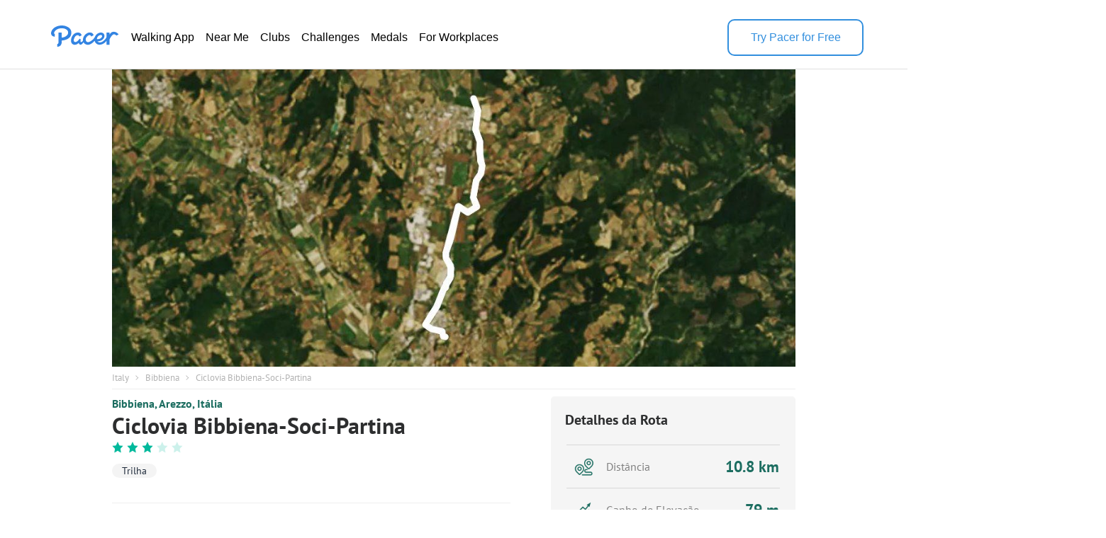

--- FILE ---
content_type: text/html; charset=utf-8
request_url: https://www.mypacer.com/route/map/109953?language=pt
body_size: 35553
content:
<!DOCTYPE html><html><head><meta charset="utf-8"><meta name="viewport" content="width=device-width,minimum-scale=1,initial-scale=1"><link href="//cdn.pacer.cc/js/live_tracking/mapbox.css" rel="preload" as="style" onload="this.rel='stylesheet'"><link href="https://api.mapbox.com/mapbox-gl-js/v2.11.0/mapbox-gl.css" rel="stylesheet">
<script src="https://api.mapbox.com/mapbox-gl-js/v2.11.0/mapbox-gl.js"></script><style>html, body {
  margin: 0;
}
.container {
  position: relative;
  height: 100vh;
}
#map {
  width: 100%;
  height: 100%;
}
.leaflet-control-container {
  
}
.leaflet-interactive {
  cursor: grab;
}
.my_start_icon, .my_end_icon {
  width: 34px;
  height: 34px;
  background-repeat: no-repeat;
  background-position: center;
  background-size: cover;
  z-index: 999 !important;
}
.my_start_icon {
  background-image: url('https://cdn.pacer.cc/websource/assets/route_detail_map_start.d9e501b3668df9344012dbc27b68e6ae.png');
}

.my_end_icon {
  background-image: url('https://cdn.pacer.cc/websource/assets/route_detail_map_end.9a84043ee3171aea7e2e98b738b9e57b.png');
}
.zoom {
  position: absolute;
  z-index: 1001;
  top: 0;
  left: 0;
  margin-left: 15px;
  margin-top: 15px;
  background-color: #fff;
  border-radius: 5px;
  box-shadow: 0 2px 6px 0 rgba(0, 0, 0, 0.10);
  cursor: initial;
}
.zoom .zoom_divider {
  height: 1px;
  background-color: #DFDFDF;
  margin: 0 auto;
  width: 22px;
}
.zoom .zoom_out,
.zoom .zoom_in {
  width: 40px;
  height: 40px;
  display: flex;
  align-items: center;
  justify-content: center;
}
.zoom .zoom_out img,
.zoom .zoom_in img {
  width: 16px;
}
.options {
  z-index: 1001;
  position: absolute;
  right: 0;
  top: 0;
  margin-right: 15px;
  margin-top: 15px;
  display: flex;
  align-items: center;
}
.options .menu {
  background-color: #fff;
  position: relative;
  border-radius: 5px;
  box-shadow: 0 2px 2px 0px rgba(0, 0, 0, 0.10);
}
.options .menu .current {
  display: flex;
  min-width: 156px;
  padding: 0 10px;
  height: 40px;
  align-items: center;
  justify-content: space-between;
  box-sizing: border-box;
  font-size: 14px;
  color: #565656;
}
.options .menu .current img.donw {
  width: 14px;
  margin-left: 10px;
}
.options .menu .menu_main {
  position: absolute;
  top: 55px;
  left: 0;
  width: 100%;
  background-color: #fff;
  z-index: -1;
  border-bottom-left-radius: 2px;
  border-bottom-right-radius: 2px;
  font-size: 14px;
  border-radius: 5px;
  box-shadow: 0 4px 8px 0 rgba(0,0,0,0.20);
  display: none;
}
.options .menu_main img.up_arrow {
  position: absolute;
  top: -5px;
  left: 10px;
  width: 16px;
  height: 8px;
}
.options .menu_main .menu_item {
  display: flex;
  align-items: center;
  height: 34px;
  padding: 0 10px;
  box-sizing: border-box;
  cursor: pointer;
}
.options .bounds {
  width: 40px;
  height: 40px;
  cursor: initial;
  margin-left: 15px;
  box-shadow: 0 2px 2px 0 rgba(0, 0, 0, 0.10);
  background-color: #fff;
  border-radius: 5px;
}
#echart {
  position: relative;
  overflow: hidden;
  width: 100%;
  height: 75px;
  padding: 0px;
  margin: 0px;
  border-width: 0px;
  cursor: default;
}
#canvas {
  position: absolute;
  left: 0px;
  top: 0px;
  height: 75px;
  user-select: none;
  -webkit-tap-highlight-color: rgba(0, 0, 0, 0);
  padding: 0px;
  margin: 0px;
  border-width: 0px;
}
#echart_main {
  height: 75px;
  flex: 1;
}
.echart_main_wrap {
  position: absolute;
  height: 100px;
  left: 0;
  right: 0;
  bottom: 0;
  background-image: linear-gradient(-180deg, rgba(0,0,0,0.0) 0%, rgba(0, 0, 0, 0.65) 50%, rgba(0,0,0,0.0) 100%);
  display: flex;
  align-items: flex-end;
  padding: 0 18px 10px;
  box-sizing: border-box;
  z-index: 1;
  opacity: 0.78;
}
.photo_point {
  width: 12px;
  height: 12px;
  background: #dfdfdf;
  border-radius: 100px;
  border: 3px solid #3288ff;
}
.way_point {
  width: 20px;
  height: 20px;
  background: #000;
  border-radius: 100px;
  border: 3px solid #fff;
  font-size: 10px;
  display: flex;
  align-items: center;
  justify-content: center;
  color: #fff;
}

@media screen and (max-width: 500px){
}</style></head><body><div class="container"><div id="map"><div class="zoom"><div class="zoom_in"><img src="https://cdn.pacer.cc/share/img/zoom_in.b0852e9d.png"></div><div class="zoom_divider"></div><div class="zoom_out"><img src="https://cdn.pacer.cc/share/img/zoom_out.5dba8142.png"></div></div><div class="options"><div class="menu"><div class="current toggle_map_type"><div class="current_map_type">Ruas</div><img class="donw" src="https://cdn.pacer.cc/share/img/down_arrow.4c4c82a6.svg"></div><div class="menu_main map_types"><img class="up_arrow" src="https://cdn.pacer.cc/share/img/up_arrow.89d2fbd2.svg"><div class="menu_item map_type_item" data-key="standard_map">Ruas</div><div class="menu_item map_type_item" data-key="terrain">Satélite</div><div class="menu_item map_type_item" data-key="outdoors">Ar Livre</div><div class="menu_item map_type_item" data-key="dark">Escuro</div></div></div><img class="bounds" src="https://cdn.pacer.cc/share/img/bounds_icon.dc16e3bf.svg"></div></div></div><script async>/**
 * Created by liaojing on 2022/11/18.
 */
function drawLineChart(labels, heightArr, elevGain, unitIsMetric) {
  // init
  const echartRef = document.querySelector('#echart')
  const canvasRef = document.querySelector('#canvas')
  canvasRef.width = d(echartRef.clientWidth)
  canvasRef.height = d(echartRef.clientHeight)
  let dotIndex = 0, drawBatch = Math.max(labels.length / 80, 1), unit = unitIsMetric ? 'm' : 'ft'
  let xStart = 0, xEnd = d(echartRef.clientWidth), yStart = d(10), yEnd = d(60), textXOffset = d(30), textMiniGap = d(12) 
  const canvas = document.getElementById("canvas")
  const ctx = canvas.getContext("2d")

  // calculate the edge value
  const [labelMin, labelMax] = labels.reduce(([x1, x2], y) => [x1 > y ? y : x1, x2 < y ? y : x2], [Infinity, 0])
  const [heightMin, heightMax] = heightArr.reduce(([x1, x2], y) => [x1 > y ? y : x1, x2 < y ? y : x2], [Infinity, 0])
  const [yMin, yMax]= [Math.floor(heightMin - elevGain / 5.0), Math.max(Math.ceil(heightMax), 1)]

  // draw axis label
  ctx.fillStyle = "#fff"
  ctx.font = d(12) + "px sans-serif"
  ctx.textAlign = 'right'
  const middleYValue = (yMax - yMin) < 10 ? (yMin + yMax) / 2 : Math.floor((yMin + yMax) / 2)
  xStart = Math.max(ctx.measureText(middleYValue + unit).width, ctx.measureText(yMin + unit).width, ctx.measureText(yMax + unit).width)
  ctx.fillText(yMax + unit, xStart, yStart + textMiniGap / 2)
  ctx.fillText(yMin + unit, xStart, yEnd + textMiniGap / 2)
  ctx.fillText(middleYValue + unit, xStart, (yStart + yEnd + textMiniGap) / 2)
  xStart += d(10)
  ctx.textAlign = 'start'
  unit = unitIsMetric ? 'km' : 'mi'
  Array.from({length: 6}).forEach((_, i) => {
    const precision = labelMax >= 5 ? 0 : labelMax >= 0.5 ? 1 : labelMax >= 0.05 ? 2 : 3
    const part = +(labelMax / 5).toFixed(precision)
    ctx.fillText((part * i).toFixed(i == 0 ? 0 : precision) + unit, (xEnd - xStart - textXOffset) * part * i / labelMax + xStart, yEnd + textMiniGap)
  })
  
  // draw axis
  drawLine({x: xStart, y: yEnd}, {x: xEnd, y: yEnd}, 'axis')
  drawDashedLine({x: xStart, y: yStart}, {x: xEnd, y: yStart})
  drawDashedLine({x: xStart, y: (yStart + yEnd) / 2}, {x: xEnd, y: (yStart + yEnd) / 2})

  // animate
  animate()
  function animate() {
    if (dotIndex === labels.length - 1) return
    const leftDots = labels.length - dotIndex - 1
    const drawTimes =  Math.min(leftDots, drawBatch)
    for (let k = 0; k < drawTimes; k++) {
      const x1 = xStart + (xEnd - xStart - textXOffset / 2) * (labels[dotIndex] - labelMin) / (labelMax - labelMin)
      const x2 = xStart + (xEnd - xStart - textXOffset / 2)  * (labels[dotIndex+1] - labelMin) / (labelMax - labelMin)
      const y1 = yEnd - (yEnd - yStart) * (heightArr[dotIndex] - yMin) / (yMax - yMin)
      const y2 = yEnd - (yEnd - yStart) * (heightArr[dotIndex+1] - yMin) / (yMax - yMin)
      drawLine({x: x1, y: y1}, {x: x2, y: y2}, 'line')
      dotIndex++ 
    }
    window.requestAnimationFrame(animate);
  }

  function drawLine(p1, p2, type) {
    const {x: x1, y: y1} = p1
    const {x: x2, y: y2} = p2
    ctx.save();
    ctx.beginPath();
    ctx.lineCap = "round";
    ctx.lineJoin = "round";
    ctx.moveTo(x1, y1);
    ctx.lineTo(x2, y2);
    if (type === 'axis') {
      ctx.lineWidth = d(1.5);
      ctx.strokeStyle = 'rgba(255, 255, 255, 0.75)';
    } else {
      ctx.lineWidth = d(2);
      ctx.strokeStyle = 'rgba(255, 255, 255, 0.8)';
    }
    ctx.stroke();
    ctx.restore();
  }

  function drawDashedLine(p1, p2) {
    ctx.save();
    const {x: x1, y: y1} = p1
    const {x: x2, y: y2} = p2
    ctx.beginPath();
    ctx.lineWidth = d(1.5);
    ctx.setLineDash([d(5), d(5)]);
    ctx.moveTo(x1, y1);
    ctx.lineTo(x2, y2);
    ctx.strokeStyle = "rgba(216, 216, 216, 0.4)";
    ctx.stroke();
    ctx.restore();
  }

  function d(pixel) {
    const devicePixelRatio = window.devicePixelRatio || 1
    return pixel * devicePixelRatio
  }
}</script><script async>var store = {
  map: null,
  points: ([[43.699072,11.813742],[43.69897,11.813718],[43.698959,11.813711],[43.698947,11.813696],[43.698933,11.813684],[43.698935,11.813625],[43.698985,11.81361],[43.699044,11.813579],[43.699146,11.813512],[43.699153,11.813374],[43.699157,11.813272],[43.699156,11.813188],[43.699226,11.813145],[43.699278,11.813106],[43.699353,11.813133],[43.699425,11.81318],[43.699499,11.813191],[43.699537,11.813167],[43.699575,11.813114],[43.699615,11.813041],[43.699636,11.81303],[43.699932,11.813028],[43.69998,11.812999],[43.699988,11.81293],[43.699963,11.812831],[43.699936,11.812764],[43.699949,11.812692],[43.699974,11.812629],[43.699954,11.812577],[43.699941,11.812526],[43.699935,11.812456],[43.699954,11.812344],[43.699966,11.81223],[43.69999,11.812189],[43.700015,11.812101],[43.700054,11.812038],[43.700072,11.811977],[43.700088,11.811935],[43.700108,11.811852],[43.700136,11.811764],[43.70017,11.811672],[43.70018,11.811576],[43.700185,11.811509],[43.700199,11.811456],[43.700215,11.811373],[43.700233,11.811307],[43.700243,11.811248],[43.700269,11.811177],[43.700324,11.811072],[43.700369,11.810996],[43.700384,11.810925],[43.700411,11.810841],[43.700429,11.810767],[43.700433,11.810662],[43.700445,11.810595],[43.700461,11.810554],[43.700479,11.810489],[43.700458,11.810425],[43.700467,11.810337],[43.700519,11.810214],[43.700567,11.810051],[43.700589,11.809955],[43.700606,11.809872],[43.700658,11.809829],[43.700712,11.809764],[43.700744,11.809705],[43.700765,11.809644],[43.700781,11.809573],[43.700793,11.809532],[43.700806,11.809494],[43.700842,11.809428],[43.700866,11.809383],[43.700898,11.809321],[43.700941,11.809265],[43.700965,11.809185],[43.70098,11.809077],[43.701003,11.808983],[43.70104,11.808924],[43.701096,11.808881],[43.701173,11.808879],[43.701238,11.808902],[43.701278,11.808937],[43.701322,11.808977],[43.701377,11.809027],[43.701426,11.809085],[43.701481,11.809135],[43.701533,11.809183],[43.701578,11.809236],[43.701624,11.809303],[43.701653,11.809316],[43.701706,11.809358],[43.701767,11.809422],[43.701813,11.809466],[43.701881,11.809495],[43.701945,11.809523],[43.701998,11.809593],[43.702049,11.809643],[43.702098,11.809692],[43.702121,11.809709],[43.702149,11.809727],[43.702206,11.809785],[43.702258,11.809831],[43.702307,11.809868],[43.702366,11.809905],[43.70241,11.809952],[43.702462,11.809998],[43.702534,11.810034],[43.702566,11.810047],[43.702623,11.810088],[43.702675,11.810123],[43.702712,11.810164],[43.702769,11.810195],[43.702838,11.810208],[43.702893,11.810247],[43.702949,11.810298],[43.702999,11.810342],[43.703051,11.810367],[43.703108,11.810416],[43.703161,11.810439],[43.703197,11.810488],[43.703216,11.810571],[43.703226,11.810653],[43.703259,11.810735],[43.7033,11.810767],[43.703344,11.81077],[43.70339,11.810797],[43.703444,11.810851],[43.703501,11.810881],[43.70355,11.810912],[43.703596,11.81094],[43.703641,11.810975],[43.703689,11.811006],[43.703749,11.811054],[43.703808,11.8111],[43.70385,11.81115],[43.703877,11.811184],[43.703921,11.811245],[43.703997,11.811296],[43.704059,11.811335],[43.704115,11.81138],[43.704157,11.811423],[43.704196,11.811463],[43.704237,11.811521],[43.704284,11.811571],[43.70432,11.811588],[43.704375,11.811623],[43.704414,11.811656],[43.704483,11.811683],[43.704542,11.811717],[43.704596,11.811754],[43.704649,11.811773],[43.704695,11.811795],[43.704752,11.811845],[43.7048,11.811879],[43.704862,11.811898],[43.704929,11.811943],[43.704991,11.811989],[43.705042,11.812026],[43.705103,11.812049],[43.705166,11.812086],[43.705211,11.812119],[43.705239,11.812147],[43.705293,11.812173],[43.705353,11.812199],[43.705401,11.812234],[43.705438,11.812253],[43.705497,11.812291],[43.705558,11.81232],[43.705591,11.812335],[43.70564,11.812356],[43.705701,11.81241],[43.705745,11.812459],[43.705807,11.812507],[43.705869,11.812562],[43.705933,11.812626],[43.705963,11.812655],[43.70603,11.812686],[43.706077,11.812733],[43.706127,11.812764],[43.706181,11.812788],[43.70621,11.812802],[43.706255,11.812842],[43.706313,11.812867],[43.706377,11.812903],[43.70644,11.812946],[43.706488,11.812984],[43.706531,11.813022],[43.706587,11.813056],[43.706638,11.813084],[43.7067,11.813113],[43.706752,11.813145],[43.706812,11.813175],[43.706861,11.813206],[43.706926,11.813246],[43.706987,11.813274],[43.707041,11.813296],[43.707098,11.813312],[43.70715,11.813317],[43.707232,11.813299],[43.707275,11.813269],[43.707325,11.813285],[43.707381,11.81332],[43.70742,11.813359],[43.707447,11.813429],[43.707479,11.813511],[43.707509,11.813566],[43.707556,11.813614],[43.707595,11.813665],[43.707635,11.813713],[43.707684,11.813745],[43.707737,11.813779],[43.707787,11.813815],[43.707834,11.813818],[43.707887,11.813844],[43.707951,11.813851],[43.707992,11.813901],[43.708067,11.813954],[43.708119,11.814007],[43.708165,11.814039],[43.708234,11.814061],[43.708291,11.814073],[43.708325,11.814102],[43.708362,11.814127],[43.708407,11.81417],[43.708445,11.814221],[43.708492,11.814265],[43.70856,11.814303],[43.708626,11.814341],[43.708685,11.814401],[43.708731,11.814441],[43.708782,11.814476],[43.708847,11.814519],[43.708899,11.814559],[43.708942,11.814574],[43.708983,11.814603],[43.70903,11.814637],[43.70906,11.814683],[43.70911,11.814708],[43.709168,11.814756],[43.709215,11.814807],[43.709258,11.814842],[43.709298,11.814896],[43.709345,11.81493],[43.709407,11.814953],[43.709476,11.814956],[43.709574,11.814972],[43.709643,11.814983],[43.709694,11.815005],[43.709743,11.815039],[43.709813,11.81506],[43.709871,11.815105],[43.709949,11.815127],[43.709996,11.815133],[43.710049,11.815137],[43.710102,11.815147],[43.710141,11.815146],[43.710186,11.815143],[43.710247,11.815156],[43.710316,11.81517],[43.71039,11.815175],[43.710451,11.815195],[43.710507,11.81521],[43.710557,11.815208],[43.710605,11.815201],[43.710656,11.815201],[43.710711,11.815192],[43.710743,11.815176],[43.710796,11.815172],[43.710861,11.815164],[43.710922,11.81516],[43.710995,11.815144],[43.711054,11.815134],[43.711113,11.815112],[43.711175,11.815077],[43.711229,11.81504],[43.711295,11.815011],[43.711361,11.814974],[43.711406,11.814948],[43.711458,11.81492],[43.711508,11.814882],[43.711554,11.814835],[43.711603,11.814793],[43.711667,11.814758],[43.711729,11.814716],[43.711778,11.814667],[43.711811,11.814616],[43.711844,11.814574],[43.711891,11.814535],[43.711949,11.814504],[43.711988,11.814446],[43.712021,11.814402],[43.712063,11.814349],[43.712108,11.814325],[43.712173,11.814299],[43.712233,11.814268],[43.712272,11.814222],[43.712314,11.814176],[43.712362,11.814131],[43.712428,11.814113],[43.712476,11.814082],[43.712539,11.814067],[43.712586,11.814041],[43.712634,11.814012],[43.712682,11.81398],[43.712726,11.813952],[43.712803,11.813908],[43.712879,11.813908],[43.71292,11.813887],[43.712973,11.813886],[43.713054,11.813881],[43.713125,11.813861],[43.71318,11.813875],[43.713228,11.81389],[43.71327,11.813874],[43.713304,11.813863],[43.713352,11.813864],[43.71342,11.813877],[43.713475,11.813871],[43.71353,11.813884],[43.713585,11.813898],[43.713643,11.813914],[43.713699,11.813897],[43.713771,11.813878],[43.713842,11.813903],[43.713894,11.813908],[43.713942,11.813928],[43.713983,11.813946],[43.714041,11.813972],[43.714109,11.813997],[43.714172,11.814008],[43.714241,11.814023],[43.714304,11.814032],[43.71435,11.814039],[43.714415,11.814064],[43.714461,11.81409],[43.714509,11.814079],[43.714549,11.814104],[43.7146,11.814149],[43.714649,11.814188],[43.714697,11.814213],[43.714766,11.814229],[43.714836,11.814237],[43.714869,11.814275],[43.714911,11.814284],[43.714953,11.814295],[43.71502,11.81432],[43.715091,11.814349],[43.715158,11.814374],[43.715227,11.814384],[43.715277,11.814388],[43.715332,11.814392],[43.715397,11.814399],[43.715437,11.814423],[43.715499,11.814461],[43.715551,11.814509],[43.715595,11.814551],[43.715646,11.814587],[43.715675,11.814599],[43.715719,11.814625],[43.715775,11.814638],[43.715846,11.814669],[43.715904,11.814709],[43.715936,11.814736],[43.715978,11.814767],[43.716036,11.814799],[43.716095,11.814829],[43.716151,11.81486],[43.716198,11.8149],[43.716275,11.814947],[43.716337,11.81497],[43.716392,11.815001],[43.716464,11.815035],[43.716525,11.815058],[43.716579,11.81508],[43.716626,11.815086],[43.716669,11.815113],[43.716724,11.815156],[43.716776,11.815173],[43.716846,11.815209],[43.7169,11.815237],[43.716951,11.815265],[43.717004,11.815296],[43.717049,11.815327],[43.717122,11.815325],[43.717166,11.815338],[43.717226,11.815351],[43.717286,11.815372],[43.717332,11.815409],[43.717373,11.81543],[43.717424,11.815458],[43.717478,11.815468],[43.717534,11.815489],[43.717578,11.815522],[43.717639,11.815555],[43.717715,11.81559],[43.717774,11.815604],[43.717836,11.815601],[43.717901,11.815627],[43.717962,11.81567],[43.718006,11.815675],[43.718072,11.81567],[43.718138,11.815693],[43.718203,11.815728],[43.718259,11.815764],[43.718317,11.815773],[43.718385,11.815775],[43.718443,11.815791],[43.7185,11.815807],[43.71855,11.81583],[43.718605,11.815842],[43.718653,11.815853],[43.718703,11.815878],[43.71876,11.815917],[43.718815,11.815943],[43.718877,11.815951],[43.718923,11.815962],[43.718971,11.815982],[43.719031,11.816004],[43.719083,11.816027],[43.71913,11.816052],[43.719187,11.816081],[43.719236,11.816091],[43.719295,11.816106],[43.719358,11.816109],[43.719426,11.816114],[43.719478,11.816148],[43.719533,11.8162],[43.719581,11.816221],[43.719665,11.816239],[43.719723,11.816254],[43.719774,11.81628],[43.719844,11.816321],[43.719924,11.816342],[43.719985,11.816367],[43.720045,11.816396],[43.720106,11.816404],[43.720157,11.81642],[43.72021,11.816441],[43.720262,11.816462],[43.720312,11.816493],[43.720386,11.816511],[43.720446,11.816547],[43.720505,11.816556],[43.720544,11.816578],[43.720603,11.816595],[43.720665,11.816603],[43.720723,11.816619],[43.72078,11.816631],[43.720833,11.816659],[43.720887,11.816683],[43.720951,11.816692],[43.721017,11.816724],[43.721066,11.816748],[43.721136,11.816758],[43.721194,11.816764],[43.721253,11.816772],[43.72134,11.816793],[43.721401,11.816806],[43.72147,11.816804],[43.721535,11.816815],[43.72159,11.81682],[43.721653,11.816817],[43.721717,11.81682],[43.721765,11.816856],[43.721825,11.81687],[43.72184,11.816893],[43.721831,11.816945],[43.721813,11.817021],[43.721785,11.817106],[43.721764,11.817192],[43.721732,11.81727],[43.721697,11.817323],[43.721639,11.817344],[43.721584,11.817393],[43.721535,11.817431],[43.721473,11.817474],[43.72142,11.817527],[43.721382,11.817575],[43.721334,11.81763],[43.721296,11.81769],[43.721261,11.81775],[43.721244,11.817798],[43.721215,11.817857],[43.721184,11.817924],[43.721152,11.817982],[43.721127,11.818049],[43.721098,11.818126],[43.721061,11.818205],[43.721034,11.818276],[43.721005,11.818345],[43.720973,11.818425],[43.720945,11.818505],[43.720918,11.81858],[43.720888,11.818669],[43.720856,11.818751],[43.720839,11.818816],[43.720819,11.818878],[43.720797,11.818942],[43.72077,11.819019],[43.72076,11.819088],[43.720752,11.819158],[43.720774,11.819235],[43.720814,11.819312],[43.720853,11.819382],[43.720887,11.819472],[43.720923,11.819547],[43.720952,11.819614],[43.720976,11.819677],[43.721002,11.819761],[43.721027,11.819807],[43.721058,11.819875],[43.721085,11.819952],[43.721113,11.820028],[43.721131,11.820109],[43.721156,11.820178],[43.721193,11.820243],[43.721215,11.820289],[43.721227,11.820318],[43.721268,11.820395],[43.721305,11.820469],[43.721342,11.820524],[43.721389,11.820579],[43.721446,11.820662],[43.721486,11.820723],[43.721525,11.820818],[43.721547,11.8209],[43.721591,11.820979],[43.721616,11.821076],[43.721634,11.821177],[43.721626,11.821242],[43.721624,11.821259],[43.721627,11.821256],[43.72163,11.821232],[43.721633,11.821216],[43.721636,11.821213],[43.72164,11.821225],[43.721631,11.821227],[43.721617,11.82123],[43.721619,11.821227],[43.72163,11.821234],[43.721661,11.821275],[43.7217,11.821323],[43.721756,11.821368],[43.721811,11.821375],[43.721869,11.821376],[43.721924,11.821343],[43.721965,11.821302],[43.722016,11.821272],[43.722066,11.821246],[43.72211,11.821203],[43.722174,11.821152],[43.722225,11.821111],[43.722275,11.821066],[43.722334,11.82105],[43.722393,11.82101],[43.722455,11.820964],[43.722511,11.820939],[43.722557,11.820904],[43.722621,11.82087],[43.722665,11.820824],[43.722712,11.820787],[43.722769,11.820756],[43.722823,11.82073],[43.722886,11.820688],[43.722948,11.820659],[43.723019,11.820627],[43.723077,11.820607],[43.723125,11.820563],[43.723175,11.820526],[43.723227,11.820503],[43.723271,11.820485],[43.723325,11.820477],[43.723394,11.820485],[43.723472,11.820517],[43.723537,11.82056],[43.723602,11.820585],[43.723661,11.820602],[43.723709,11.82063],[43.723764,11.820659],[43.723812,11.820652],[43.723872,11.820641],[43.723946,11.820678],[43.724021,11.820702],[43.724076,11.820709],[43.724118,11.820704],[43.724162,11.820713],[43.724216,11.820738],[43.724269,11.820738],[43.724331,11.820746],[43.724395,11.820765],[43.72445,11.820794],[43.724517,11.8208],[43.724587,11.820809],[43.724644,11.820816],[43.724698,11.820827],[43.724758,11.820857],[43.72482,11.820886],[43.724873,11.820895],[43.724929,11.820917],[43.725004,11.820915],[43.725065,11.82094],[43.725109,11.820965],[43.725153,11.820981],[43.725201,11.82099],[43.725278,11.821008],[43.725348,11.821028],[43.725406,11.82104],[43.725466,11.821039],[43.725525,11.821051],[43.725597,11.821054],[43.725661,11.821063],[43.725722,11.821068],[43.725768,11.821087],[43.725823,11.821101],[43.725884,11.821103],[43.725937,11.821118],[43.726002,11.821126],[43.726069,11.821126],[43.726125,11.821123],[43.72619,11.821145],[43.726254,11.82118],[43.726321,11.821195],[43.726368,11.821225],[43.726423,11.821256],[43.72647,11.821278],[43.726516,11.821315],[43.726572,11.821346],[43.726628,11.821388],[43.726682,11.821426],[43.726749,11.82144],[43.726796,11.821488],[43.726844,11.82153],[43.726894,11.82157],[43.726947,11.821615],[43.726994,11.821661],[43.72704,11.821704],[43.727086,11.821754],[43.727129,11.821805],[43.72717,11.821858],[43.727215,11.821913],[43.727261,11.821972],[43.727304,11.822032],[43.727353,11.822096],[43.727402,11.822156],[43.727442,11.822215],[43.727491,11.822267],[43.727551,11.822318],[43.727607,11.822349],[43.727662,11.82237],[43.727717,11.822388],[43.727773,11.822401],[43.727828,11.822408],[43.727878,11.822405],[43.727932,11.822397],[43.727986,11.822399],[43.728045,11.822401],[43.728105,11.822395],[43.728158,11.8224],[43.728202,11.822398],[43.72826,11.822388],[43.728321,11.822391],[43.728384,11.822406],[43.728445,11.822421],[43.728503,11.822437],[43.728559,11.822468],[43.72861,11.822498],[43.728659,11.822541],[43.728709,11.822575],[43.728776,11.822591],[43.728842,11.822605],[43.728906,11.822617],[43.728969,11.82261],[43.729031,11.822591],[43.72909,11.822556],[43.72915,11.822518],[43.72921,11.822489],[43.729265,11.82246],[43.72932,11.822429],[43.729376,11.822396],[43.72943,11.822365],[43.729484,11.822326],[43.729536,11.822301],[43.729589,11.822271],[43.729639,11.822238],[43.729692,11.822214],[43.729748,11.822201],[43.729808,11.822202],[43.729867,11.822198],[43.729918,11.822181],[43.729974,11.822159],[43.730039,11.82215],[43.730106,11.822169],[43.730158,11.822178],[43.730207,11.822194],[43.730264,11.822197],[43.730332,11.822194],[43.730387,11.822185],[43.730443,11.822178],[43.730497,11.822171],[43.730545,11.822159],[43.730595,11.822149],[43.730639,11.82212],[43.730687,11.822109],[43.730749,11.822108],[43.730813,11.822104],[43.730866,11.822094],[43.730942,11.822074],[43.731007,11.822049],[43.731059,11.822021],[43.731115,11.822009],[43.731179,11.821996],[43.731224,11.821988],[43.731304,11.821977],[43.73137,11.821963],[43.731423,11.821954],[43.73147,11.821941],[43.731514,11.821946],[43.731581,11.821969],[43.731703,11.821969],[43.731767,11.821978],[43.731823,11.821987],[43.731877,11.821986],[43.731939,11.82197],[43.731988,11.821961],[43.732034,11.821966],[43.732084,11.821964],[43.732154,11.821963],[43.732214,11.821967],[43.732265,11.821967],[43.732317,11.821987],[43.73237,11.822004],[43.7324,11.82202],[43.73246,11.822037],[43.73252,11.822052],[43.732586,11.822054],[43.732657,11.822073],[43.732735,11.822104],[43.732805,11.822111],[43.732869,11.822114],[43.732935,11.822122],[43.733013,11.822129],[43.733042,11.822125],[43.733038,11.822133],[43.73304,11.822139],[43.733083,11.822118],[43.733134,11.822102],[43.733189,11.822085],[43.733247,11.822053],[43.733305,11.822028],[43.73336,11.822006],[43.733416,11.821981],[43.733475,11.821955],[43.73353,11.821919],[43.733584,11.821886],[43.733638,11.821833],[43.73369,11.821807],[43.733743,11.821783],[43.733798,11.821751],[43.733853,11.821718],[43.733907,11.82169],[43.73396,11.821668],[43.734016,11.821649],[43.734068,11.821622],[43.734116,11.821585],[43.734191,11.821539],[43.734255,11.821508],[43.734318,11.821478],[43.734374,11.821443],[43.73445,11.821401],[43.734518,11.821365],[43.734575,11.821336],[43.734628,11.821315],[43.734674,11.821282],[43.734728,11.821239],[43.734821,11.821255],[43.734907,11.821283],[43.734885,11.821282],[43.734882,11.821282],[43.734879,11.821279],[43.734875,11.821274],[43.734873,11.821257],[43.734871,11.821256],[43.734868,11.82126],[43.734871,11.821268],[43.734869,11.821259],[43.734868,11.821254],[43.734868,11.821259],[43.734868,11.821259],[43.73487,11.821258],[43.734871,11.82126],[43.734871,11.82126],[43.73487,11.821256],[43.73487,11.821261],[43.734874,11.821256],[43.734866,11.821278],[43.73487,11.821289],[43.73488,11.82131],[43.734891,11.821318],[43.734892,11.821307],[43.73489,11.821289],[43.734902,11.821292],[43.734905,11.821289],[43.734907,11.821291],[43.7349,11.821292],[43.7349,11.82129],[43.734936,11.821251],[43.734974,11.821187],[43.735019,11.821152],[43.735059,11.821104],[43.735104,11.82106],[43.735158,11.821026],[43.73522,11.821026],[43.735276,11.821032],[43.735333,11.821038],[43.735384,11.821038],[43.735439,11.821027],[43.735489,11.821037],[43.735553,11.821029],[43.735615,11.821048],[43.735667,11.821086],[43.735725,11.821117],[43.735779,11.821125],[43.735837,11.821142],[43.735893,11.821168],[43.735966,11.821179],[43.736027,11.821183],[43.736084,11.821192],[43.736152,11.821203],[43.736213,11.821193],[43.736272,11.8212],[43.736325,11.821217],[43.736381,11.821235],[43.736435,11.821254],[43.736491,11.821264],[43.736547,11.821269],[43.736615,11.821287],[43.736678,11.821279],[43.736754,11.821272],[43.736806,11.82128],[43.736849,11.821303],[43.736915,11.821316],[43.736968,11.821327],[43.737026,11.821338],[43.737085,11.82134],[43.737146,11.821374],[43.737176,11.821391],[43.737236,11.82141],[43.737297,11.821429],[43.737365,11.821449],[43.737426,11.821458],[43.73749,11.821452],[43.737559,11.821469],[43.737624,11.821487],[43.73766,11.821501],[43.737686,11.821532],[43.737709,11.821565],[43.737705,11.821581],[43.737704,11.821592],[43.737712,11.821585],[43.737705,11.821584],[43.737681,11.82159],[43.737684,11.821576],[43.737686,11.821565],[43.737704,11.821536],[43.737729,11.821515],[43.73778,11.821524],[43.737834,11.821526],[43.737876,11.821532],[43.737931,11.821547],[43.737985,11.821549],[43.738043,11.821555],[43.738098,11.821562],[43.738153,11.821566],[43.738208,11.821571],[43.738273,11.821558],[43.738324,11.821573],[43.738355,11.821587],[43.738412,11.821577],[43.738474,11.821581],[43.73854,11.821597],[43.738603,11.821567],[43.738662,11.821532],[43.738715,11.821505],[43.738759,11.821474],[43.738807,11.82143],[43.738854,11.821397],[43.738912,11.821355],[43.738985,11.821308],[43.739031,11.821259],[43.739087,11.821212],[43.739178,11.821173],[43.739301,11.821108],[43.739363,11.821082],[43.739409,11.821051],[43.739461,11.821013],[43.739509,11.820984],[43.739551,11.820968],[43.739583,11.820951],[43.739627,11.820933],[43.739673,11.820911],[43.739729,11.820898],[43.739772,11.820874],[43.739819,11.820861],[43.739854,11.820837],[43.739894,11.820815],[43.739943,11.820792],[43.74,11.820767],[43.740047,11.820752],[43.740102,11.82074],[43.740148,11.820727],[43.740193,11.820721],[43.740263,11.820712],[43.740322,11.820672],[43.740352,11.820662],[43.740381,11.820652],[43.740438,11.820641],[43.740509,11.82061],[43.740591,11.820577],[43.740586,11.820602],[43.740544,11.820637],[43.74049,11.820676],[43.740436,11.820696],[43.740375,11.820708],[43.74031,11.820718],[43.740237,11.820722],[43.740174,11.820725],[43.740101,11.820745],[43.740047,11.820751],[43.739986,11.820786],[43.739919,11.820802],[43.739837,11.820831],[43.739784,11.82086],[43.739735,11.820892],[43.739686,11.820905],[43.739617,11.820924],[43.739545,11.820943],[43.739495,11.820969],[43.73944,11.821012],[43.739394,11.821059],[43.739344,11.821094],[43.739303,11.821135],[43.739275,11.82116],[43.739217,11.821172],[43.739169,11.821187],[43.739118,11.821229],[43.739068,11.821276],[43.739018,11.821307],[43.738982,11.821331],[43.738927,11.821358],[43.738858,11.82138],[43.738797,11.821446],[43.738742,11.821507],[43.738686,11.821548],[43.738625,11.821567],[43.738561,11.821571],[43.73849,11.821597],[43.738455,11.821622],[43.738429,11.821635],[43.738383,11.821625],[43.738314,11.821626],[43.738251,11.821609],[43.7382,11.821588],[43.738152,11.82156],[43.738097,11.821545],[43.738043,11.821537],[43.737997,11.82152],[43.737944,11.821503],[43.737888,11.821497],[43.737831,11.821497],[43.73777,11.821493],[43.737717,11.821469],[43.737642,11.82146],[43.737586,11.821461],[43.737531,11.821458],[43.737471,11.821456],[43.737419,11.821431],[43.737343,11.821413],[43.737275,11.821407],[43.737213,11.8214],[43.737151,11.821384],[43.737099,11.821362],[43.737045,11.821351],[43.736997,11.821333],[43.73694,11.821324],[43.736878,11.821316],[43.736815,11.821333],[43.736743,11.821347],[43.736679,11.821349],[43.736623,11.821334],[43.73657,11.821314],[43.736499,11.821281],[43.736454,11.821273],[43.736422,11.82126],[43.736375,11.821236],[43.736322,11.821222],[43.736279,11.821212],[43.736227,11.821202],[43.736172,11.821209],[43.736108,11.82121],[43.736038,11.821194],[43.735976,11.821183],[43.735924,11.82117],[43.735879,11.821167],[43.73581,11.821156],[43.735758,11.821146],[43.735698,11.821119],[43.735625,11.821095],[43.735551,11.821083],[43.735499,11.821073],[43.735447,11.821059],[43.735398,11.821041],[43.735362,11.821024],[43.735307,11.821011],[43.735239,11.821012],[43.735173,11.821033],[43.735125,11.82107],[43.735082,11.821124],[43.735034,11.821162],[43.734978,11.821185],[43.734915,11.821205],[43.734865,11.821228],[43.734804,11.821245],[43.734748,11.821268],[43.734684,11.8213],[43.734631,11.821329],[43.73458,11.821359],[43.734528,11.821381],[43.734478,11.821408],[43.734412,11.821439],[43.734362,11.821459],[43.734307,11.821477],[43.734261,11.821495],[43.734204,11.82152],[43.734151,11.821542],[43.7341,11.821576],[43.734043,11.821608],[43.733989,11.821636],[43.73393,11.821665],[43.733879,11.821697],[43.733811,11.821732],[43.733748,11.821761],[43.733692,11.821806],[43.733638,11.821828],[43.733589,11.821852],[43.733542,11.821886],[43.733485,11.821907],[43.733421,11.821927],[43.733371,11.821952],[43.733318,11.821986],[43.733262,11.822007],[43.733211,11.82204],[43.733154,11.822062],[43.733101,11.822065],[43.733055,11.822075],[43.733013,11.822116],[43.73296,11.822128],[43.732899,11.82214],[43.732852,11.822155],[43.732796,11.822171],[43.732737,11.822188],[43.732677,11.822194],[43.732609,11.822174],[43.732555,11.822178],[43.732507,11.822158],[43.732451,11.822127],[43.732398,11.822109],[43.732337,11.82209],[43.732295,11.822084],[43.732248,11.822063],[43.73218,11.822044],[43.732126,11.822044],[43.732055,11.822046],[43.731981,11.822048],[43.731922,11.822042],[43.731857,11.82204],[43.731782,11.82203],[43.731729,11.822016],[43.731662,11.822002],[43.731603,11.821987],[43.731546,11.82199],[43.731491,11.821988],[43.731446,11.82199],[43.731405,11.822008],[43.731349,11.822001],[43.731297,11.82201],[43.73124,11.822039],[43.731184,11.822067],[43.731126,11.822075],[43.731059,11.822079],[43.731012,11.822079],[43.73096,11.822101],[43.7309,11.822134],[43.730834,11.822154],[43.730795,11.822152],[43.730744,11.822154],[43.730686,11.822161],[43.730615,11.822171],[43.730559,11.822178],[43.730496,11.822187],[43.73043,11.822203],[43.730352,11.822215],[43.7303,11.822218],[43.730233,11.82222],[43.730177,11.822241],[43.730099,11.822235],[43.730042,11.822239],[43.729988,11.82225],[43.729932,11.822249],[43.729868,11.822237],[43.7298,11.82222],[43.729736,11.822204],[43.729683,11.822231],[43.729625,11.822241],[43.729576,11.822261],[43.729526,11.822284],[43.729474,11.822312],[43.72943,11.822335],[43.729379,11.822373],[43.729327,11.822421],[43.729278,11.822454],[43.729225,11.82248],[43.72917,11.822513],[43.729112,11.82253],[43.729069,11.822574],[43.729023,11.82261],[43.728973,11.822627],[43.72892,11.822645],[43.728859,11.822671],[43.728817,11.822664],[43.728767,11.822665],[43.728707,11.822627],[43.728653,11.822595],[43.728571,11.822573],[43.728514,11.822556],[43.72845,11.822546],[43.728375,11.822506],[43.728306,11.822469],[43.728263,11.822504],[43.728218,11.822521],[43.728165,11.822528],[43.728097,11.822469],[43.728035,11.822472],[43.727978,11.82251],[43.727926,11.822516],[43.727872,11.8225],[43.727818,11.822476],[43.727765,11.822448],[43.727694,11.822418],[43.727639,11.822402],[43.727591,11.822376],[43.727528,11.822351],[43.727475,11.822317],[43.727429,11.822296],[43.727388,11.82226],[43.727343,11.822206],[43.727301,11.82217],[43.727263,11.822135],[43.727221,11.822097],[43.727184,11.822027],[43.727141,11.821971],[43.727103,11.821942],[43.727059,11.821878],[43.727014,11.821803],[43.726957,11.82174],[43.726898,11.821695],[43.726841,11.821649],[43.726797,11.821597],[43.726751,11.82155],[43.726702,11.821509],[43.726649,11.821477],[43.726594,11.821445],[43.726529,11.821411],[43.726484,11.821374],[43.726424,11.82134],[43.726376,11.821315],[43.726322,11.82126],[43.726264,11.821219],[43.72621,11.821209],[43.726148,11.821189],[43.726095,11.821178],[43.726039,11.821149],[43.725989,11.821133],[43.725938,11.82113],[43.725864,11.821106],[43.725803,11.821104],[43.725739,11.82112],[43.725686,11.821118],[43.725628,11.821098],[43.725574,11.82109],[43.725509,11.821079],[43.725453,11.821066],[43.725387,11.821057],[43.72532,11.821029],[43.725253,11.821029],[43.725187,11.821004],[43.725112,11.82097],[43.725055,11.820938],[43.725006,11.820935],[43.724952,11.820925],[43.724895,11.820919],[43.724827,11.8209],[43.724778,11.820898],[43.724721,11.820897],[43.724676,11.820897],[43.724629,11.820869],[43.724598,11.820876],[43.724548,11.820862],[43.724496,11.820845],[43.724438,11.820851],[43.724384,11.820843],[43.72433,11.820843],[43.724257,11.820815],[43.724206,11.820778],[43.724142,11.820753],[43.724085,11.820729],[43.724019,11.820712],[43.723965,11.820705],[43.723907,11.820708],[43.723845,11.820701],[43.723789,11.82069],[43.723739,11.820673],[43.723687,11.820657],[43.723631,11.820638],[43.723576,11.820607],[43.723505,11.820581],[43.723435,11.820544],[43.723386,11.820521],[43.723328,11.820488],[43.723283,11.82049],[43.723236,11.820507],[43.72319,11.820542],[43.723156,11.820573],[43.723134,11.820592],[43.723137,11.820592],[43.723133,11.820584],[43.723141,11.820585],[43.723136,11.820594],[43.723111,11.820616],[43.723101,11.82062],[43.723091,11.820619],[43.723091,11.820623],[43.723091,11.820619],[43.723097,11.820612],[43.7231,11.820612],[43.723093,11.820613],[43.723083,11.820608],[43.723069,11.820627],[43.723026,11.820664],[43.722978,11.820698],[43.722931,11.820718],[43.72288,11.820738],[43.72283,11.820764],[43.72278,11.820799],[43.722719,11.820831],[43.722661,11.820872],[43.7226,11.820919],[43.722537,11.820951],[43.72248,11.820979],[43.722424,11.821017],[43.722376,11.821047],[43.722329,11.821067],[43.722278,11.821098],[43.72223,11.82113],[43.722169,11.821156],[43.722121,11.821183],[43.72208,11.821223],[43.722031,11.821252],[43.721982,11.821277],[43.721928,11.821312],[43.721869,11.821334],[43.721794,11.82136],[43.721726,11.821362],[43.721684,11.821348],[43.721644,11.821327],[43.721611,11.821288],[43.721584,11.821235],[43.721569,11.82118],[43.721546,11.821126],[43.721515,11.821058],[43.72149,11.820992],[43.721461,11.820918],[43.721429,11.820871],[43.721392,11.82079],[43.72136,11.82074],[43.721325,11.820657],[43.721282,11.820563],[43.721253,11.820488],[43.721221,11.820411],[43.721188,11.82035],[43.721151,11.820284],[43.721114,11.820214],[43.721088,11.820131],[43.721066,11.820071],[43.721063,11.819992],[43.721047,11.819913],[43.721021,11.819851],[43.720987,11.81979],[43.720955,11.819738],[43.720929,11.819687],[43.720898,11.819623],[43.720854,11.819556],[43.720821,11.819498],[43.720794,11.819432],[43.720779,11.819366],[43.720764,11.819293],[43.720756,11.819189],[43.720758,11.819116],[43.720785,11.819036],[43.720808,11.818957],[43.720838,11.818874],[43.720866,11.818789],[43.720885,11.818688],[43.720909,11.818595],[43.720934,11.818524],[43.720956,11.818453],[43.72098,11.818379],[43.721015,11.8183],[43.721051,11.818229],[43.721093,11.81815],[43.721128,11.81807],[43.721157,11.818],[43.721185,11.817943],[43.721218,11.817877],[43.721255,11.817823],[43.721283,11.817746],[43.721307,11.817682],[43.721331,11.817607],[43.721369,11.817541],[43.721406,11.817497],[43.72144,11.817459],[43.721477,11.817427],[43.72151,11.817387],[43.721556,11.817342],[43.721624,11.817279],[43.721693,11.817226],[43.721734,11.817167],[43.721768,11.817116],[43.721782,11.817069],[43.721799,11.816996],[43.721822,11.816943],[43.721807,11.81692],[43.721744,11.816913],[43.721664,11.816901],[43.7216,11.816882],[43.721538,11.816851],[43.721481,11.816829],[43.721403,11.816796],[43.721321,11.816782],[43.721242,11.816771],[43.721165,11.816766],[43.721097,11.816774],[43.721034,11.816768],[43.720972,11.816749],[43.720906,11.816718],[43.720848,11.816688],[43.720789,11.81667],[43.72073,11.816649],[43.720669,11.816625],[43.720618,11.816622],[43.720571,11.816641],[43.720522,11.816642],[43.720471,11.816614],[43.720411,11.816597],[43.720343,11.816573],[43.720292,11.816552],[43.720233,11.816548],[43.720182,11.816564],[43.72013,11.816571],[43.720078,11.816545],[43.720021,11.816487],[43.71996,11.816439],[43.719895,11.816399],[43.719844,11.816409],[43.719788,11.816393],[43.719729,11.816346],[43.719668,11.816319],[43.719606,11.816265],[43.719534,11.816244],[43.719463,11.816237],[43.7194,11.816213],[43.719342,11.816176],[43.719291,11.816164],[43.71923,11.816163],[43.719163,11.81615],[43.719108,11.816133],[43.719046,11.816104],[43.718981,11.816062],[43.718924,11.816052],[43.718871,11.816038],[43.718815,11.816025],[43.718757,11.815987],[43.7187,11.815956],[43.718635,11.815944],[43.71857,11.815929],[43.718511,11.815893],[43.718441,11.815875],[43.718381,11.815834],[43.718316,11.815798],[43.718262,11.815788],[43.718217,11.815808],[43.718169,11.815798],[43.718118,11.815809],[43.718068,11.815798],[43.718016,11.81578],[43.717948,11.815731],[43.717892,11.815675],[43.717827,11.815654],[43.717756,11.815628],[43.717679,11.815587],[43.717596,11.815557],[43.71753,11.815535],[43.717457,11.815506],[43.717373,11.815468],[43.717325,11.815451],[43.717307,11.815435],[43.717281,11.815451],[43.717245,11.815446],[43.7172,11.815412],[43.717151,11.815385],[43.717104,11.815352],[43.717047,11.815358],[43.716991,11.815357],[43.716943,11.815354],[43.716884,11.815338],[43.716829,11.815312],[43.716783,11.815282],[43.716714,11.815267],[43.716641,11.815255],[43.716579,11.815231],[43.716496,11.815189],[43.716418,11.815164],[43.716354,11.815161],[43.716312,11.815142],[43.716267,11.815099],[43.716229,11.815055],[43.716177,11.815014],[43.716122,11.815005],[43.716074,11.814937],[43.716007,11.814897],[43.71594,11.814863],[43.715882,11.814839],[43.71583,11.814811],[43.71578,11.814793],[43.715709,11.814796],[43.715635,11.814754],[43.715583,11.814716],[43.715514,11.814652],[43.715463,11.814624],[43.715413,11.814575],[43.715359,11.814573],[43.715311,11.814541],[43.715243,11.814496],[43.715188,11.814478],[43.715124,11.814456],[43.715067,11.814427],[43.715011,11.814396],[43.714952,11.814382],[43.714894,11.814367],[43.714823,11.814365],[43.714776,11.814349],[43.714716,11.814303],[43.71466,11.814258],[43.714612,11.814242],[43.71457,11.814221],[43.714512,11.814208],[43.714443,11.814195],[43.714363,11.814142],[43.714306,11.814109],[43.71428,11.814085],[43.714255,11.814062],[43.714209,11.814043],[43.714163,11.814033],[43.714101,11.814011],[43.714017,11.813997],[43.713941,11.813985],[43.713876,11.813972],[43.713817,11.813956],[43.713733,11.813904],[43.713659,11.813865],[43.713602,11.813863],[43.713538,11.813856],[43.713484,11.813856],[43.713434,11.813881],[43.713372,11.813906],[43.713299,11.813903],[43.713241,11.813899],[43.713196,11.813907],[43.713141,11.813927],[43.713084,11.813903],[43.71299,11.813898],[43.712923,11.813904],[43.71287,11.813908],[43.712815,11.813903],[43.712793,11.813947],[43.712732,11.814009],[43.712676,11.814064],[43.712607,11.814114],[43.712564,11.814136],[43.71251,11.814181],[43.712466,11.814244],[43.712437,11.814319],[43.712358,11.814376],[43.712275,11.814383],[43.712167,11.814429],[43.712105,11.814484],[43.712064,11.814524],[43.712001,11.814578],[43.711963,11.814647],[43.71191,11.814676],[43.711855,11.814709],[43.711777,11.814747],[43.711734,11.81479],[43.711686,11.814813],[43.711638,11.814844],[43.711561,11.814897],[43.711498,11.814965],[43.71147,11.815034],[43.711432,11.815028],[43.711376,11.815007],[43.711301,11.815045],[43.711239,11.81507],[43.711179,11.81507],[43.711103,11.815088],[43.711019,11.815122],[43.710969,11.81512],[43.710917,11.815136],[43.710829,11.815164],[43.710757,11.815184],[43.710661,11.815165],[43.710604,11.815187],[43.710525,11.815176],[43.710442,11.815206],[43.710364,11.815202],[43.710282,11.815173],[43.710245,11.815179],[43.710199,11.815173],[43.710155,11.815216],[43.710091,11.815219],[43.710026,11.815166],[43.709932,11.815128],[43.709844,11.815116],[43.709771,11.815104],[43.709716,11.815088],[43.709675,11.815083],[43.709626,11.815036],[43.709546,11.814992],[43.709479,11.814972],[43.709411,11.814954],[43.70936,11.814943],[43.709291,11.814876],[43.709225,11.814849],[43.709167,11.814786],[43.709103,11.814778],[43.709035,11.814753],[43.708982,11.814723],[43.708925,11.814685],[43.708873,11.814592],[43.708801,11.814504],[43.708734,11.814465],[43.708652,11.814417],[43.708579,11.814358],[43.708517,11.814284],[43.708483,11.814227],[43.708476,11.814186],[43.708495,11.814115],[43.708497,11.814068],[43.70845,11.813984],[43.708391,11.813971],[43.708328,11.814073],[43.708279,11.814121],[43.708221,11.81411],[43.708176,11.814069],[43.708126,11.814005],[43.708063,11.81396],[43.708001,11.813955],[43.707936,11.813925],[43.70786,11.813935],[43.707794,11.813937],[43.707728,11.8139],[43.707651,11.813865],[43.707602,11.813818],[43.707555,11.813765],[43.707498,11.813724],[43.707439,11.813665],[43.707402,11.813617],[43.707394,11.813533],[43.707381,11.813434],[43.707359,11.813354],[43.707286,11.81333],[43.707219,11.813343],[43.707166,11.813358],[43.707077,11.813358],[43.70702,11.813362],[43.706974,11.81335],[43.706922,11.813343],[43.706867,11.813323],[43.706804,11.813295],[43.706755,11.813268],[43.706695,11.813228],[43.706636,11.813184],[43.70658,11.813164],[43.706505,11.813122],[43.706442,11.81309],[43.706399,11.813063],[43.706347,11.813039],[43.706292,11.813031],[43.706229,11.812993],[43.706168,11.812962],[43.706125,11.812909],[43.706069,11.812858],[43.70602,11.812807],[43.705967,11.812769],[43.705911,11.812711],[43.705854,11.812664],[43.70579,11.812607],[43.705707,11.812563],[43.705639,11.812501],[43.70559,11.812421],[43.705524,11.812382],[43.705458,11.812364],[43.70538,11.812357],[43.705312,11.812333],[43.705261,11.812282],[43.70519,11.812224],[43.705122,11.812173],[43.70506,11.812135],[43.705,11.812104],[43.704949,11.812056],[43.70489,11.812016],[43.704848,11.811985],[43.704781,11.81195],[43.704724,11.811948],[43.704666,11.811916],[43.704615,11.811862],[43.704557,11.811816],[43.704487,11.811806],[43.70443,11.811769],[43.704381,11.811723],[43.704326,11.811674],[43.704268,11.811613],[43.70421,11.811552],[43.704176,11.811489],[43.704107,11.811456],[43.704044,11.811404],[43.703987,11.811363],[43.703935,11.811297],[43.703883,11.811232],[43.703811,11.811171],[43.703755,11.811135],[43.703684,11.811104],[43.703626,11.811069],[43.703547,11.811028],[43.703489,11.810994],[43.703454,11.810955],[43.703412,11.810927],[43.703363,11.810878],[43.703317,11.810845],[43.703283,11.810815],[43.703231,11.810772],[43.703166,11.810709],[43.703129,11.810649],[43.703088,11.810599],[43.703038,11.810534],[43.702982,11.810488],[43.702925,11.810451],[43.702869,11.810387],[43.702811,11.810347],[43.702752,11.810299],[43.702686,11.810239],[43.702635,11.810204],[43.702569,11.810116],[43.702511,11.81005],[43.702511,11.81005]]).map(arr => [arr[1], arr[0]]),
  wayPoints: ([]).map(arr => [arr[1], arr[0]]),
  heightArr: [336.980194,336.910021,336.922058,336.348679,335.149063,334.614441,334.048538,333.084091,332.484021,332.538452,332.739264,332.761987,332.594476,331.678113,330.737451,329.609174,329.34494,329.542068,329.40202,329.204901,329.114014,328.659523,328.470596,328.323954,328.15907,327.992332,328.043861,327.986613,327.756508,327.636948,327.461899,327.346298,327.339027,327.167938,327.002129,326.977684,326.89093,326.796692,326.672508,326.64212,326.706848,326.741203,326.778847,326.74472,326.690999,326.74054,326.794922,326.861435,326.858131,326.810562,326.783478,326.777534,326.667885,326.350792,326.154602,326.099121,326.116959,326.146678,326.15329,326.235461,326.45517,326.893135,327.243912,327.440894,327.678566,327.921005,328.059723,328.390015,328.650284,328.675385,328.592148,328.469269,328.472799,328.541275,328.660843,328.742767,328.73748,328.868942,328.929703,328.601387,328.000275,327.308421,326.634193,326.122238,326.029091,325.906227,325.739105,325.679001,325.723907,325.729202,325.768166,325.908211,326.062126,326.235191,326.377228,326.368629,326.443947,326.508682,326.413559,326.379211,326.500092,326.546341,326.579361,326.642113,326.711479,326.856804,327.089981,327.207581,327.261739,327.325157,327.237956,327.204269,327.244568,327.300049,327.355545,327.426216,327.490295,327.516068,327.541176,327.517161,327.566917,327.787561,328.033302,328.164541,328.256134,328.346853,328.384064,328.460686,328.592155,328.691887,328.892049,328.994212,329.006996,329.045959,329.118622,329.182709,329.208466,329.224976,329.203842,329.213753,329.215291,329.299845,329.363708,329.366348,329.334641,329.343895,329.417867,329.456848,329.569145,329.760056,329.915298,329.919037,330.017151,330.065247,330.125351,330.192741,330.219562,330.294464,330.332642,330.478104,330.51709,330.538208,330.583801,330.624756,330.716136,330.819611,330.886993,330.896248,330.958344,331.05809,331.209366,331.390808,331.425362,331.395653,331.485489,331.595154,331.71669,331.92807,331.996773,332.124931,332.383865,331.453339,332.022537,332.554309,332.690125,332.589716,332.739268,332.825798,332.903091,332.97509,332.937447,332.86808,332.938314,333.031242,333.196388,333.343033,333.483078,333.587443,333.603966,333.569834,333.619812,333.746651,333.895721,333.982491,334.145645,334.260582,334.333908,334.366048,334.407234,334.490463,334.559166,334.598137,334.669922,334.721008,334.843216,334.935923,334.956841,334.993172,335.103261,335.15963,335.209831,335.27061,335.386871,335.518997,335.589005,335.603546,335.663658,335.731026,335.820877,335.887596,335.902786,335.913361,335.952988,336.01442,336.079163,336.166351,336.205994,336.212158,336.239021,336.32093,336.407684,336.487404,336.573273,336.634041,336.668927,336.779907,336.963669,337.122223,337.283533,337.365967,337.420799,337.485542,337.485758,337.528035,337.590569,337.681732,337.74646,337.839607,337.907646,337.947281,337.99485,338.018623,338.10318,338.194773,338.26503,338.331078,338.429504,338.52419,338.626358,338.720818,338.832458,338.910408,338.930222,338.973824,339.092993,339.182564,339.33847,339.44635,339.460014,339.548531,339.695831,339.705078,339.659508,339.73481,339.784355,339.860321,339.921977,339.95015,339.951485,339.907227,339.94576,339.979225,340.15801,340.356415,340.477295,340.704544,340.825424,341.035492,341.16761,341.283867,341.394188,341.452324,341.5382,341.683517,341.810364,341.941937,342.065994,342.115102,342.201416,342.370526,342.543329,342.704117,342.879608,342.994985,343.052246,343.173798,343.27816,343.377914,343.492851,343.591934,343.736603,343.828196,343.844276,343.897789,344.014709,344.156738,344.279587,344.336416,344.383308,344.455315,344.524681,344.684532,344.80806,344.838455,344.837135,344.948769,344.895264,344.753369,344.740685,344.76711,344.869629,344.976509,345.069214,345.101364,345.033986,345.006889,344.988396,345.051163,345.112587,345.19869,345.28698,345.40522,345.522807,345.606041,345.803558,345.900002,345.821396,345.784409,345.825806,345.89978,345.96936,346.024862,346.068451,346.134949,346.204536,346.283798,346.367683,346.436394,346.557007,346.69231,346.702614,346.743561,346.86908,346.97521,347.086182,347.186595,347.298454,347.368917,347.492004,347.562691,347.595711,347.662422,347.771423,347.883057,347.999542,348.135406,348.251671,348.365944,348.468109,348.585922,348.673111,348.773529,348.81778,348.964432,349.094559,349.086639,349.094566,349.200922,349.317712,349.384567,349.501086,349.625275,349.769676,349.905754,350.024666,350.199722,350.387978,350.494339,350.535294,350.582855,350.619843,350.673347,350.763184,350.831238,350.882751,350.971273,351.057587,351.154259,351.31675,351.433675,351.608078,351.795677,351.869667,351.965446,352.093597,352.149086,352.224388,352.34726,352.438293,352.610176,352.874805,353.085126,353.133752,353.249611,353.50724,353.582764,353.671722,353.795024,353.918777,354.100667,354.243126,354.308525,354.4347,354.531362,354.572098,354.626259,354.729309,354.823112,354.881907,354.948842,354.990898,355.047714,355.148783,355.287506,355.436134,355.568253,355.688477,355.869469,356.074121,356.320917,356.48513,356.652267,356.799568,357.061829,357.512604,357.796387,357.887558,357.932027,357.93576,357.974747,358.034195,358.086388,358.036835,357.94899,357.875,357.845268,357.806961,357.813553,357.78054,357.773488,357.820168,357.837357,357.874786,357.899434,357.880287,357.820831,357.759392,357.799683,357.828094,357.848572,357.902733,357.970779,358.056656,358.131958,358.284554,358.388265,358.508931,358.751139,358.986755,359.088481,359.307129,359.889099,360.350845,360.67057,360.891205,361.094658,361.242638,361.377614,361.549141,361.69249,361.933594,362.145638,362.440262,362.823395,363.173508,363.449631,363.723124,363.875046,363.820213,363.759445,363.926038,364.260028,364.64317,364.92431,365.223419,365.518835,365.768929,365.981775,366.175179,366.564919,366.813309,366.909744,367.193802,367.3629,367.311371,367.22551,367.282318,367.287598,367.451416,367.501617,367.193359,366.926254,366.842377,367.005524,367.230797,367.352333,367.496338,367.629784,367.609955,367.643422,367.719891,367.786339,367.964038,368.004326,368.006317,367.860985,367.796913,367.770485,367.805496,367.769165,367.65686,367.680634,367.712349,367.701385,367.749344,367.753975,367.706413,367.716316,367.83654,367.924393,367.970194,367.948837,368.013565,368.078972,368.162865,368.251381,368.265259,368.260854,368.187317,368.071482,367.78172,367.589478,367.379022,367.278358,367.146678,367.085897,367.080841,366.982407,366.995621,366.996941,366.977135,367.009491,366.963921,366.945427,367.003113,366.992981,366.983727,367.034821,367.078857,367.115326,367.203041,367.277028,367.311391,367.414429,367.519463,367.588821,367.697151,367.808144,367.918449,368.031671,368.283089,368.524864,368.692434,368.90007,369.072487,369.240265,369.488647,369.752884,369.943794,370.019104,370.164429,370.278038,370.349388,370.442528,370.58785,370.714684,370.879173,371.056213,371.161235,371.332321,371.53183,371.745193,371.970451,372.067551,372.22213,372.357559,372.525337,372.762489,372.86378,372.727478,372.756531,372.907806,373.040454,373.029366,373.113251,373.392944,373.55835,373.754021,373.955498,374.108093,374.387512,374.655708,375.131765,375.279289,375.414719,375.877777,376.404266,376.720024,376.855448,377.194977,377.488937,377.622375,377.928215,378.160088,378.391945,378.500954,378.49633,378.571625,378.524063,378.409782,378.099319,377.825172,377.686447,377.626996,377.587364,377.393939,377.308594,377.240686,377.175163,377.163933,377.129578,377.02124,376.889786,376.790695,376.731247,376.727943,376.801277,376.858086,376.833415,377.057571,377.378624,377.879341,378.252571,378.630198,378.872856,379.125854,379.259064,379.363655,379.457466,379.498637,379.430374,379.45107,379.569987,379.656824,379.760674,380.007202,380.351221,380.582697,380.716746,380.818916,380.911407,381.084473,381.262825,381.407494,381.585846,381.799217,382.129517,382.542366,383.222763,383.810692,384.269135,384.580254,384.596107,384.397502,384.121816,383.905141,383.796814,383.46653,383.012919,382.835007,382.604469,382.82312,382.778198,382.295975,382.225165,382.110492,382.040735,382.112604,382.199786,382.38952,382.384222,382.327682,382.240479,382.342224,382.262502,382.340897,382.569458,382.528496,382.447906,382.41819,382.45649,382.445274,382.521889,382.66259,382.743195,382.7313,382.730637,382.825096,382.96183,382.991554,382.903046,382.743851,382.775551,382.853495,383.198584,383.50246,383.753473,383.768268,383.953241,384.240198,384.205711,384.222885,384.328807,384.444183,384.617912,384.899323,385.206497,385.312195,385.322754,385.250092,385.235565,385.3069,385.424484,385.513,385.561874,385.54866,385.527527,385.552628,385.576416,385.478653,385.448273,385.614731,385.670212,385.609451,385.363708,385.240829,385.271225,385.281799,385.251419,385.260651,385.302933,385.553955,385.950302,386.005798,385.750809,385.430644,385.489883,385.567825,385.563202,385.598221,385.546036,385.324074,385.139771,385.145274,385.105642,385.029897,384.974406,384.933014,384.8881,384.942917,384.966034,384.973521,385.128548,385.386833,385.627417,385.696632,385.615395,385.670891,385.612091,385.642479,385.832726,386.032216,386.185465,386.376381,386.626729,386.815674,387.062057,387.274773,387.512581,387.548899,387.630157,387.862022,388.051605,388.237236,388.544395,388.759094,388.850906,388.897812,388.948677,389.078812,389.12439,389.164688,389.235367,389.283585,389.446091,389.629745,389.62709,389.335114,389.794876,389.874146,389.716934,389.769775,389.582184,389.480453,389.636337,389.779686,389.923035,390.208389,390.317398,390.492452,390.677406,390.866997,391.116043,391.405813,391.575798,391.769341,391.826813,391.937141,392.128716,392.285927,392.346703,392.468239,392.587158,392.706718,392.845876,392.969187,393.043347,393.144281,393.263715,393.32106,393.378918,393.53376,393.632843,393.716949,393.840271,394.004089,394.088638,394.117706,394.167918,394.236613,394.367416,394.539602,394.645294,394.800751,394.944753,395.071594,395.146896,395.27418,395.346397,395.438873,395.500519,395.585533,395.723712,395.827286,395.940918,396.011383,396.15705,396.390112,396.448242,396.394521,396.232629,396.057175,395.905243,395.715259,395.507581,395.38338,395.33266,395.269768,395.210976,395.055212,394.924152,394.756287,394.650146,394.468262,394.326462,394.231987,394.191704,394.047691,393.882553,393.734581,393.608622,393.585281,393.527817,393.43335,393.248383,393.151947,393.119583,393.067398,393.006615,392.855339,392.834213,392.75692,392.624807,392.573936,392.487411,392.373779,392.250916,392.054062,391.900808,391.833427,391.659698,391.454926,391.264,391.013875,390.824722,390.726735,390.551239,390.342499,390.163483,389.98909,389.779686,389.635689,389.533279,389.411743,389.378708,389.347664,389.201416,389.148178,389.143547,389.101532,388.913002,388.776268,388.612874,388.503652,388.385857,388.225342,388.018578,387.80191,387.579956,387.284668,387.111603,386.897135,386.725815,386.648763,386.530304,386.438263,386.421529,386.351944,386.254829,386.239639,386.233032,386.149363,386.091237,385.952293,385.822151,385.734955,385.734167,385.706158,385.664062,385.666697,385.672203,385.645111,385.688057,385.764679,385.875656,386.198021,386.237437,386.092102,386.007111,385.903404,385.76887,385.631905,385.543381,385.405998,385.314171,385.188652,385.053238,384.96273,384.863655,384.655563,384.442856,384.348185,384.2612,384.171143,384.070946,383.924957,383.8424,383.767082,383.718201,383.656769,383.655449,383.551743,383.423584,383.357521,383.330892,383.296529,383.29808,383.271652,383.251839,383.218803,383.246552,383.274956,383.339691,383.424245,383.48304,383.464762,383.411034,383.410156,383.352905,383.278259,383.21638,383.13887,383.145477,383.197896,383.261742,383.31459,383.349602,383.445384,383.651489,384.034615,384.37812,384.701805,384.986519,385.213104,385.454865,385.509033,385.169057,384.643669,384.12645,383.613831,383.170578,382.890503,382.751333,382.612162,382.427429,382.282768,382.214058,382.144043,382.02713,381.892588,381.764862,381.67701,381.575287,381.468933,381.316559,381.186208,381.113533,381.001231,380.931213,380.882336,380.832135,380.66743,380.482806,380.224396,379.995178,379.6464,379.27317,378.835854,378.491692,378.248604,378.109215,378.030617,378.109879,378.225922,378.282959,378.404495,378.510406,378.592102,378.648247,378.740738,378.816048,378.958725,379.018173,379.159546,379.289012,379.420258,379.574382,379.712448,379.784439,379.902924,380.067438,380.105489,380.011957,379.799652,379.644409,379.417824,379.146324,378.879456,378.685689,378.533966,378.283615,377.944071,377.611801,377.364746,377.019257,376.793343,376.544525,376.260918,376.022446,375.788829,375.538246,375.233711,375.036641,374.921265,374.770645,374.606822,374.511709,374.381348,374.219055,374.07373,373.897797,373.884943,373.739612,373.414087,373.299538,373.195168,373.080215,373.034653,372.851451,372.758522,372.617813,372.436157,372.330027,372.199013,372.031443,371.897125,371.712606,371.634216,371.508705,371.371307,371.276176,371.127777,370.927826,370.72657,370.620888,370.501984,370.314809,370.148567,370.005219,369.799118,369.64389,369.433691,369.303688,369.159418,369.112909,369.004448,368.951591,368.872111,368.773903,368.566483,368.447578,368.339244,368.280457,368.318115,368.294327,368.252045,368.126099,368.04066,368.059166,368.087341,368.082937,368.058502,368.071037,368.080956,368.097473,368.187317,368.236196,368.390114,368.498444,368.655663,368.718852,368.797241,368.946979,369.056625,369.120844,369.056625,368.849213,368.70256,368.621094,368.565603,368.60259,368.782267,368.944336,369.365784,369.476761,369.392212,369.409378,369.085693,369.196671,369.466202,369.13591,368.832031,368.800323,369.164963,369.402771,369.489975,369.31427,368.481038,368.224297,368.311941,368.471352,368.395393,368.397377,368.479816,368.483253,368.179114,368.462769,368.656982,368.59951,368.349813,368.11024,368.193919,368.107605,367.884766,367.765869,367.623179,367.565043,367.572311,367.486435,367.44944,367.398575,367.342422,367.25766,367.095591,366.969635,366.773234,366.4764,366.213053,365.924164,365.710136,365.581322,365.287364,364.974251,364.692841,364.471942,364.135963,363.917313,363.6729,363.550041,363.397446,363.064514,362.707802,362.49707,362.329285,362.207733,361.902547,361.546501,361.349426,361.269714,361.177887,361.014732,360.798065,360.576996,360.27356,359.823924,359.313744,358.8619,358.638626,358.452339,358.268707,358.236328,358.092331,357.995888,357.954041,357.836014,357.721741,357.6685,357.551703,357.405322,357.396736,357.408615,357.335744,357.358429,357.512329,357.604156,357.705668,357.740898,357.644455,357.544052,357.419413,357.3243,357.237976,357.218376,357.203178,357.149681,357.005669,356.887431,356.920456,356.888748,356.838114,356.744736,356.355667,355.918358,355.73671,355.552391,355.446037,355.136621,354.840692,354.682678,354.521497,354.336005,354.170593,353.969643,353.783234,353.739113,353.671722,353.477516,353.283302,353.203377,353.155807,353.040212,353.028748,352.974808,352.817596,352.690542,352.633301,352.590139,352.339996,352.23497,352.120026,351.909966,351.777847,351.694387,351.625908,351.586929,351.478076,351.336444,351.251886,351.186884,351.084892,350.911819,350.844437,350.724884,350.601357,350.436203,350.315323,350.142906,349.995598,349.838603,349.737968,349.617088,349.554993,349.447311,349.373985,349.342957,349.325775,349.299355,349.18309,349.103142,348.902344,348.755239,348.683693,348.588786,348.476919,348.437294,348.358551,348.244408,348.288263,348.363306,348.451038,348.342169,348.108057,347.813165,347.898267,348.050186,347.919388,347.634018,347.501902,347.393585,347.295143,346.779243,346.54274,346.504873,346.461494,346.400065,346.39918,346.316826,346.176125,346.042023,346.03476,345.977951,345.884148,345.745646,345.635109,345.55012,345.383423,345.271126,345.225287,345.152362,345.081543,345.014168,344.843735,344.701935,344.673309,344.644897,344.586113,344.584122,344.627065,344.467865,344.356669,344.25647,344.254494,344.150131,344.021973,343.942703,343.91452,343.908348,343.792091,343.700935,343.680237,343.619682,343.547012,343.476776,343.386058,343.327049,343.394684,343.606598,343.714149,343.597443,343.487345,343.344223,343.150009,342.962402,342.897406,342.780084,342.72789,342.616254,342.562096,342.51915,342.375137,342.267479,342.105637,341.953033,341.898216,341.826202,341.670967,341.512655,341.355873,341.147789,340.942345,340.758705,340.61338,340.48259,340.366318,340.256665,340.222833,340.108173,339.860321,339.726093,339.555927,339.387872,339.27002,339.114655,338.958228,338.825061,338.780497,338.779077,338.813959,338.837074,338.638245,338.581436,338.488953,338.450638,338.471779,338.518021,338.395149,338.268326,338.258199,338.194992,338.10318,337.986916,337.914909,337.845825,337.83208,337.720917,337.558861,337.469025,337.353815,337.231744,337.026436,336.818481,336.726001,336.671564,336.608679,336.557419,336.524831,336.404167,336.357262,336.342728,336.318283,336.299805,336.231891,336.126724,335.981394,335.82814,335.646477,335.525589,335.466144,335.389519,335.213013,335.086176,334.981941,334.958153,334.89118,334.793402,334.700391,334.626416,334.554016,334.504865,334.39812,334.288727,334.202588,334.151855,334.100067,334.104027,334.104034,334.043907,334.000969,333.931618,333.790924,333.701955,333.644928,333.539886,333.443443,333.395226,333.292175,333.195856,333.097298,332.993994,332.925287,332.804001,332.803352,332.708878,332.700958,332.538452,332.389824,332.237221,332.03376,331.994125,332.026512,332.007347,331.952905,331.874707,331.72286,331.591843,331.498039,331.4049,331.284676,331.209369,331.16246,331.03035,330.946191,330.82756,330.697632,330.65976,330.596352,330.464897,330.344002,330.243599,330.155609,330.052025,330.007111,329.941052,329.88186,329.801013,329.67735,329.528851,329.415234,329.386694,329.371635,329.301074,329.217064,329.108063,329.005145,328.873553,328.719775,328.631783,328.598091,328.590828,328.522133,328.470337,328.475227,328.356714,328.240448,328.187079,328.150879,327.991676,327.909767,327.86947,327.831427,327.843048,327.838425,327.727455,327.708295,327.648047,327.675926,327.713568,327.666534,327.753876,327.874763,327.88401,327.859955,327.720177,327.434367,327.148112,327.03186,326.975305,326.971085,326.890495,326.665631,326.428749,326.299942,326.18526,326.052872,325.957316,325.850745,325.770941,325.729195,325.649933,325.704094,325.826959,325.918785,325.918785],
  distanceArr: [0,0.0115,0.012799999999999999,0.014599999999999998,0.016399999999999998,0.021199999999999997,0.026899999999999997,0.0339,0.0465,0.0576,0.0658,0.0726,0.0811,0.0877,0.0963,0.1052,0.1135,0.1182,0.1242,0.1316,0.1341,0.1671,0.1729,0.1785,0.18689999999999998,0.1931,0.1991,0.2049,0.2096,0.214,0.2197,0.229,0.2383,0.24250000000000002,0.25010000000000004,0.25680000000000003,0.26210000000000006,0.2659000000000001,0.2729000000000001,0.28060000000000007,0.28890000000000005,0.2967,0.30210000000000004,0.30660000000000004,0.31350000000000006,0.31920000000000004,0.32410000000000005,0.33050000000000007,0.3409000000000001,0.3488000000000001,0.3548000000000001,0.36220000000000013,0.36850000000000016,0.37700000000000017,0.38260000000000016,0.38630000000000014,0.39190000000000014,0.3976000000000001,0.4048000000000001,0.4163000000000001,0.4305000000000001,0.4386000000000001,0.4455000000000001,0.4522000000000001,0.4602000000000001,0.4661000000000001,0.47150000000000014,0.47750000000000015,0.48110000000000014,0.48450000000000015,0.49120000000000014,0.49570000000000014,0.5018000000000001,0.5084000000000002,0.5154000000000002,0.5243000000000002,0.5323000000000002,0.5386000000000002,0.5457000000000002,0.5543000000000002,0.5618000000000002,0.5671000000000002,0.5730000000000002,0.5803000000000001,0.5875000000000001,0.5948000000000001,0.6018000000000001,0.6084000000000002,0.6158000000000001,0.6192000000000001,0.6260000000000001,0.6345000000000001,0.6407,0.6486000000000001,0.6561,0.6643,0.6713,0.678,0.6809000000000001,0.6843,0.6922,0.6991,0.7053,0.7125,0.7187,0.7256,0.7341,0.7378,0.745,0.7514,0.7566999999999999,0.7635,0.7713,0.7782,0.7857,0.7923,0.7984,0.8059,0.8120999999999999,0.8177,0.8247,0.8314,0.8390000000000001,0.8442000000000001,0.8491000000000001,0.8547000000000001,0.8621000000000001,0.8689000000000001,0.8749000000000001,0.8805000000000002,0.8862000000000002,0.8921000000000002,0.8998000000000003,0.9073000000000002,0.9135000000000002,0.9176000000000002,0.9245000000000002,0.9339000000000002,0.9415000000000002,0.9487000000000002,0.9545000000000002,0.9599000000000002,0.9664000000000001,0.9730000000000002,0.9772000000000002,0.9839000000000002,0.9890000000000002,0.9970000000000002,1.0041000000000002,1.0108000000000001,1.0169000000000001,1.0223000000000002,1.0298000000000003,1.0358000000000003,1.0429000000000004,1.0512000000000004,1.0590000000000004,1.0654000000000003,1.0724000000000002,1.0800000000000003,1.0857000000000003,1.0895000000000004,1.0959000000000003,1.1029000000000002,1.1089000000000002,1.1133000000000002,1.1205000000000003,1.1277000000000004,1.1316000000000004,1.1373000000000004,1.1454000000000004,1.1517000000000004,1.1596000000000004,1.1678000000000004,1.1766000000000003,1.1807000000000003,1.1886000000000003,1.1951000000000003,1.2012000000000003,1.2075000000000002,1.2109000000000003,1.2169000000000003,1.2237000000000002,1.2314000000000003,1.2392000000000003,1.2454000000000003,1.2511000000000003,1.2579000000000002,1.2640000000000002,1.2713000000000003,1.2776000000000003,1.2847000000000004,1.2907000000000004,1.2986000000000004,1.3058000000000005,1.3121000000000005,1.3186000000000004,1.3244000000000005,1.3336000000000006,1.3390000000000006,1.3447000000000007,1.3515000000000006,1.3569000000000007,1.3633000000000006,1.3708000000000007,1.3763000000000007,1.3828000000000007,1.3888000000000007,1.3947000000000007,1.4007000000000007,1.4072000000000007,1.4135000000000006,1.4187000000000007,1.4250000000000007,1.4321000000000008,1.4382000000000008,1.4476000000000009,1.454800000000001,1.460500000000001,1.468400000000001,1.474800000000001,1.479200000000001,1.483800000000001,1.489900000000001,1.495800000000001,1.5021000000000009,1.5103000000000009,1.5183000000000009,1.5265000000000009,1.5325000000000009,1.5388000000000008,1.5468000000000008,1.5534000000000008,1.5583000000000007,1.5634000000000008,1.5693000000000008,1.5743000000000007,1.5802000000000007,1.5877000000000008,1.5943000000000007,1.5999000000000008,1.6061000000000007,1.6120000000000008,1.6191000000000009,1.626800000000001,1.6378000000000008,1.6455000000000009,1.6514000000000009,1.6575000000000009,1.6655000000000009,1.672900000000001,1.6818000000000008,1.687100000000001,1.693000000000001,1.699000000000001,1.703300000000001,1.7083000000000008,1.7152000000000007,1.7230000000000008,1.7312000000000007,1.7382000000000006,1.7445000000000006,1.7501000000000007,1.7555000000000007,1.7612000000000008,1.7674000000000007,1.7712000000000008,1.7771000000000008,1.7844000000000009,1.7912000000000008,1.7994000000000008,1.8060000000000007,1.8128000000000006,1.8203000000000007,1.8270000000000006,1.8347000000000007,1.8426000000000007,1.8480000000000008,1.8542000000000007,1.8606000000000007,1.8670000000000007,1.8734000000000006,1.8811000000000007,1.8888000000000007,1.8955000000000006,1.9010000000000007,1.9060000000000006,1.9121000000000006,1.9190000000000005,1.9254000000000004,1.9305000000000005,1.9368000000000005,1.9422000000000006,1.9497000000000007,1.9568000000000008,1.9625000000000008,1.9685000000000008,1.9750000000000008,1.9825000000000008,1.9884000000000008,1.995500000000001,2.001100000000001,2.006900000000001,2.012800000000001,2.0182000000000007,2.0275000000000007,2.036000000000001,2.040900000000001,2.046800000000001,2.055800000000001,2.063900000000001,2.0701000000000014,2.0756000000000014,2.0804000000000014,2.084300000000001,2.0896000000000012,2.0972000000000013,2.1033000000000013,2.1095000000000015,2.1157000000000017,2.122300000000002,2.128700000000002,2.136900000000002,2.145100000000002,2.150900000000002,2.1565000000000016,2.1613000000000016,2.1681000000000017,2.1759000000000017,2.1830000000000016,2.1908000000000016,2.1979000000000015,2.2031000000000014,2.2106000000000012,2.2161000000000013,2.221500000000001,2.2264000000000013,2.233100000000001,2.239400000000001,2.245100000000001,2.2529000000000012,2.2607000000000013,2.265500000000001,2.2702000000000013,2.2750000000000012,2.282700000000001,2.290900000000001,2.298600000000001,2.3063000000000007,2.3119000000000005,2.3180000000000005,2.3253000000000004,2.3302000000000005,2.3377000000000003,2.3447000000000005,2.3507000000000002,2.3571000000000004,2.3605000000000005,2.3658000000000006,2.3721000000000005,2.3804000000000007,2.387600000000001,2.391800000000001,2.397100000000001,2.404100000000001,2.411100000000001,2.417800000000001,2.423900000000001,2.433300000000001,2.440400000000001,2.447000000000001,2.455500000000001,2.4625000000000012,2.468800000000001,2.4741000000000013,2.4794000000000014,2.4864000000000015,2.4923000000000015,2.5006000000000017,2.507000000000002,2.513100000000002,2.519500000000002,2.525100000000002,2.533200000000002,2.538200000000002,2.545000000000002,2.551900000000002,2.557800000000002,2.562700000000002,2.568800000000002,2.574900000000002,2.581400000000002,2.587000000000002,2.594300000000002,2.603200000000002,2.609900000000002,2.616800000000002,2.6243000000000016,2.6319000000000017,2.636800000000002,2.644200000000002,2.651800000000002,2.659600000000002,2.666500000000002,2.673000000000002,2.680600000000002,2.687200000000002,2.693700000000002,2.699600000000002,2.705800000000002,2.711200000000002,2.717100000000002,2.724200000000002,2.730700000000002,2.737600000000002,2.7428000000000017,2.7484000000000015,2.7553000000000014,2.7614000000000014,2.7670000000000012,2.7738000000000014,2.7793000000000014,2.7860000000000014,2.7930000000000015,2.8006000000000015,2.8070000000000017,2.814400000000002,2.8200000000000016,2.8295000000000017,2.836100000000002,2.842200000000002,2.850700000000002,2.859800000000002,2.866900000000002,2.874000000000002,2.880800000000002,2.886600000000002,2.892700000000002,2.8987000000000016,2.9048000000000016,2.9132000000000016,2.9205000000000014,2.9271000000000016,2.9318000000000017,2.9385000000000017,2.9454000000000016,2.9520000000000017,2.958400000000002,2.964700000000002,2.971000000000002,2.978200000000002,2.986000000000002,2.991800000000002,2.999600000000002,3.0061000000000018,3.012700000000002,3.0225000000000017,3.0294000000000016,3.0371000000000015,3.0444000000000013,3.0505000000000013,3.0575000000000014,3.0646000000000013,3.0707000000000013,3.0775000000000015,3.0800000000000014,3.0843000000000016,3.090700000000002,3.0982000000000016,3.1055000000000015,3.1127000000000016,3.1185000000000014,3.1252000000000013,3.132500000000001,3.138800000000001,3.146500000000001,3.153800000000001,3.159500000000001,3.1664000000000008,3.172800000000001,3.179000000000001,3.1833000000000014,3.1890000000000014,3.1954000000000016,3.2013000000000016,3.2074000000000016,3.2144000000000017,3.2220000000000018,3.2285000000000017,3.234900000000002,3.242300000000002,3.249500000000002,3.256200000000002,3.2641000000000018,3.2716000000000016,3.2772000000000014,3.2827000000000015,3.2884000000000015,3.2953000000000015,3.3010000000000015,3.3067000000000015,3.3134000000000015,3.3210000000000015,3.3281000000000014,3.3363000000000014,3.3435000000000015,3.3498000000000014,3.3555000000000015,3.3629000000000016,3.3675000000000015,3.3740000000000014,3.3809000000000013,3.3878000000000013,3.3946000000000014,3.4008000000000016,3.4075000000000015,3.4119000000000015,3.4146000000000014,3.4223000000000012,3.4295000000000013,3.435500000000001,3.442400000000001,3.451600000000001,3.458200000000001,3.467000000000001,3.474000000000001,3.482000000000001,3.4903000000000013,3.4987000000000013,3.5040000000000013,3.505400000000001,3.505800000000001,3.507800000000001,3.509100000000001,3.509500000000001,3.510600000000001,3.511600000000001,3.5132000000000008,3.513500000000001,3.514800000000001,3.519600000000001,3.5254000000000008,3.532600000000001,3.538700000000001,3.545200000000001,3.5519000000000007,3.5575000000000006,3.5637000000000008,3.5696000000000008,3.5756000000000006,3.5838000000000005,3.5904000000000007,3.597000000000001,3.603700000000001,3.6110000000000007,3.6188000000000007,3.625400000000001,3.6312000000000006,3.6388000000000007,3.6449000000000007,3.6509000000000005,3.6577000000000006,3.664100000000001,3.671900000000001,3.6792000000000007,3.687500000000001,3.694200000000001,3.700600000000001,3.706900000000001,3.713000000000001,3.718100000000001,3.724100000000001,3.7318000000000007,3.740900000000001,3.748900000000001,3.7564000000000006,3.7631000000000006,3.7689000000000004,3.7755000000000005,3.7809000000000004,3.7876000000000003,3.7964,3.805,3.8111,3.8158000000000003,3.8208,3.8271,3.833,3.8399,3.8472,3.8538,3.8613,3.8691,3.8755,3.8816,3.8887,3.896,3.9019,3.9084,3.9168,3.9238999999999997,3.9292,3.9343,3.9396999999999998,3.9484,3.9564,3.9629,3.9696,3.9762,3.9842,3.9914,3.9982,4.0035,4.0097,4.0165,4.0225,4.0298,4.0373,4.0435,4.0508999999999995,4.058599999999999,4.066199999999999,4.071999999999999,4.078599999999999,4.0840999999999985,4.089999999999998,4.0966999999999985,4.103799999999999,4.110499999999999,4.117999999999999,4.124499999999999,4.1308,4.1372,4.1441,4.1505,4.1567,4.1632,4.1695,4.1757,4.1824,4.1894,4.1962,4.2037,4.211,4.2175,4.2244,4.2322,4.2389,4.2453,4.251600000000001,4.257900000000001,4.264000000000001,4.269600000000001,4.275600000000002,4.281600000000002,4.288200000000002,4.294900000000002,4.3008000000000015,4.305700000000002,4.312200000000002,4.319000000000002,4.326100000000002,4.333000000000002,4.339600000000002,4.346300000000002,4.352500000000002,4.359000000000002,4.3652000000000015,4.372800000000002,4.380200000000001,4.387400000000001,4.394400000000001,4.401500000000001,4.408600000000002,4.4159000000000015,4.423000000000002,4.4296000000000015,4.436200000000001,4.443000000000001,4.449500000000001,4.4563000000000015,4.4624000000000015,4.468800000000002,4.475000000000001,4.481200000000001,4.487500000000002,4.494200000000002,4.500800000000002,4.5066000000000015,4.513100000000001,4.520400000000001,4.528000000000001,4.533800000000001,4.539400000000001,4.545700000000002,4.553300000000002,4.559500000000002,4.565800000000002,4.571800000000002,4.577200000000002,4.582800000000002,4.588200000000002,4.593600000000002,4.600500000000002,4.607600000000002,4.613600000000003,4.622200000000003,4.629700000000003,4.635900000000003,4.642200000000003,4.6494000000000035,4.654500000000003,4.663400000000003,4.6708000000000025,4.676700000000002,4.682000000000002,4.686900000000002,4.694600000000002,4.708200000000002,4.7154000000000025,4.721700000000003,4.727700000000003,4.734700000000003,4.740200000000002,4.745300000000002,4.750900000000002,4.758700000000002,4.765400000000002,4.771100000000002,4.777100000000003,4.783200000000003,4.786800000000002,4.793600000000002,4.800400000000002,4.807700000000002,4.815800000000002,4.824800000000002,4.832600000000002,4.839700000000002,4.847100000000002,4.855800000000002,4.859000000000002,4.859800000000002,4.860300000000001,4.865400000000001,4.871200000000001,4.877500000000001,4.884500000000001,4.891300000000001,4.897700000000001,4.904300000000001,4.911200000000001,4.918000000000001,4.924600000000001,4.932,4.9382,4.9444,4.951,4.9577,4.9641,4.9703,4.9767,4.9829,4.989,4.9981,5.0056,5.013,5.0198,5.0289,5.037,5.0438,5.0499,5.0557,5.0626,5.0729999999999995,5.0828,5.0853,5.0856,5.086,5.086600000000001,5.088000000000001,5.088200000000001,5.088700000000001,5.089400000000001,5.090200000000001,5.090600000000001,5.091000000000001,5.091000000000001,5.0912000000000015,5.091400000000002,5.091400000000002,5.091700000000002,5.092100000000002,5.0927000000000024,5.094700000000002,5.095700000000003,5.097700000000002,5.099100000000003,5.100000000000002,5.101500000000002,5.102900000000003,5.103300000000003,5.103600000000003,5.104400000000003,5.104600000000003,5.109700000000003,5.116400000000003,5.122100000000003,5.128000000000003,5.134100000000003,5.1407000000000025,5.147600000000002,5.153900000000003,5.160300000000003,5.166000000000003,5.172200000000003,5.177800000000003,5.185000000000003,5.1921000000000035,5.198600000000003,5.205500000000003,5.211500000000004,5.218100000000003,5.224700000000003,5.232900000000003,5.239700000000004,5.246100000000004,5.253700000000004,5.260500000000004,5.267100000000004,5.273200000000004,5.279600000000004,5.285800000000004,5.292100000000004,5.298300000000004,5.306000000000004,5.313000000000003,5.321500000000003,5.327300000000003,5.3324000000000025,5.339800000000002,5.345800000000002,5.352300000000002,5.358900000000002,5.366200000000002,5.3698000000000015,5.376700000000001,5.383700000000001,5.391400000000001,5.398200000000001,5.405300000000001,5.413100000000001,5.4205000000000005,5.4247000000000005,5.4285000000000005,5.432200000000001,5.433600000000001,5.434500000000001,5.435600000000001,5.436400000000001,5.439100000000001,5.440300000000001,5.4412,5.4443,5.4476,5.4533000000000005,5.459300000000001,5.464,5.4702,5.4762,5.4827,5.4888,5.4949,5.501,5.5083,5.5141,5.5177,5.5241,5.531,5.5385,5.5459,5.553,5.5593,5.5648,5.5712,5.5771,5.5844,5.5934,5.5999,5.6072,5.6178,5.6325,5.6397,5.6454,5.6519,5.6577,5.6625000000000005,5.666300000000001,5.6714,5.6768,5.6831000000000005,5.688300000000001,5.693600000000001,5.697900000000001,5.702700000000001,5.708500000000001,5.715200000000001,5.720600000000001,5.726800000000001,5.732000000000001,5.737000000000001,5.744800000000001,5.7521,5.7555000000000005,5.758800000000001,5.765200000000001,5.773500000000001,5.783000000000001,5.785100000000002,5.790600000000001,5.797400000000001,5.803600000000001,5.810500000000001,5.817800000000001,5.825900000000001,5.8329,5.841200000000001,5.847200000000001,5.8546000000000005,5.8622000000000005,5.871600000000001,5.877900000000001,5.8839000000000015,5.889500000000002,5.897300000000001,5.905500000000002,5.911400000000001,5.918400000000001,5.924800000000001,5.931000000000001,5.936600000000001,5.9403000000000015,5.946800000000001,5.952300000000001,5.958900000000001,5.965600000000001,5.971700000000001,5.9761000000000015,5.9826000000000015,5.990500000000002,5.999100000000002,6.006900000000002,6.014000000000002,6.021000000000002,6.028100000000002,6.036300000000002,6.040700000000003,6.043800000000003,6.049000000000003,6.056700000000003,6.063800000000003,6.069700000000003,6.075500000000003,6.081700000000002,6.0877000000000026,6.093000000000003,6.099100000000003,6.105400000000003,6.1117000000000035,6.118500000000004,6.124700000000003,6.133100000000003,6.139300000000003,6.145400000000003,6.1521000000000035,6.1582000000000034,6.166800000000004,6.174400000000004,6.181300000000004,6.1883000000000035,6.1944000000000035,6.2005000000000035,6.206000000000003,6.212400000000003,6.219300000000003,6.2264000000000035,6.234500000000003,6.241600000000004,6.247900000000004,6.254000000000004,6.262300000000004,6.267400000000004,6.271100000000004,6.276700000000004,6.282700000000005,6.287600000000005,6.2934000000000045,6.2995000000000045,6.306600000000005,6.314500000000005,6.321500000000005,6.327400000000004,6.332400000000004,6.340100000000004,6.345900000000004,6.3529000000000035,6.3613000000000035,6.369600000000004,6.3754000000000035,6.381300000000003,6.386900000000003,6.391100000000003,6.397300000000003,6.404900000000003,6.412400000000003,6.418500000000003,6.425000000000003,6.431200000000003,6.437700000000003,6.444900000000003,6.450800000000003,6.457700000000003,6.464200000000003,6.471800000000003,6.478100000000003,6.484300000000003,6.490400000000003,6.496400000000003,6.504200000000003,6.5100000000000025,6.516300000000003,6.521600000000003,6.528300000000003,6.534500000000003,6.5408000000000035,6.547600000000004,6.554000000000004,6.5610000000000035,6.567200000000003,6.575300000000003,6.582700000000003,6.589900000000003,6.596200000000003,6.602000000000003,6.6079000000000025,6.614500000000002,6.621800000000002,6.627700000000002,6.634200000000002,6.640700000000002,6.647000000000002,6.653600000000002,6.659500000000001,6.664700000000002,6.670400000000002,6.676400000000002,6.683300000000002,6.688700000000002,6.695100000000002,6.701800000000002,6.708500000000003,6.716200000000002,6.722200000000003,6.727800000000003,6.734500000000003,6.740600000000003,6.747600000000003,6.752300000000003,6.757800000000002,6.765500000000002,6.771500000000002,6.7794000000000025,6.787600000000003,6.794200000000003,6.801400000000003,6.809800000000003,6.815800000000003,6.823300000000003,6.830000000000004,6.836300000000004,6.842400000000004,6.847400000000004,6.852200000000004,6.858500000000005,6.8643000000000045,6.871100000000005,6.877700000000004,6.884200000000004,6.891700000000005,6.896900000000005,6.903000000000005,6.910200000000005,6.917700000000005,6.922000000000005,6.927700000000005,6.934200000000005,6.942100000000005,6.948400000000006,6.955500000000006,6.963000000000006,6.9717000000000064,6.977500000000006,6.9850000000000065,6.9915000000000065,7.000200000000007,7.006600000000007,7.012700000000007,7.018900000000007,7.026100000000007,7.0338000000000065,7.041000000000007,7.047300000000007,7.053800000000007,7.059500000000007,7.065400000000007,7.071600000000006,7.076800000000007,7.083200000000007,7.0902000000000065,7.0963000000000065,7.102600000000007,7.109300000000007,7.115900000000007,7.121900000000007,7.127800000000007,7.133500000000007,7.139600000000007,7.146700000000007,7.151400000000007,7.157000000000007,7.164300000000007,7.170800000000007,7.180100000000007,7.1866000000000065,7.193800000000007,7.202700000000006,7.210900000000007,7.216500000000007,7.221700000000007,7.227600000000007,7.236500000000007,7.2434000000000065,7.250400000000006,7.256200000000006,7.262300000000006,7.268600000000006,7.274900000000007,7.283200000000007,7.289500000000007,7.2952000000000075,7.302500000000007,7.309000000000007,7.314400000000007,7.319800000000007,7.326400000000007,7.331900000000006,7.337000000000006,7.342600000000006,7.349600000000006,7.356200000000006,7.361000000000006,7.368100000000006,7.375900000000006,7.384000000000006,7.391500000000006,7.398800000000006,7.405200000000006,7.411600000000006,7.418000000000006,7.4244000000000065,7.431000000000006,7.438700000000006,7.444500000000006,7.451700000000006,7.457400000000006,7.464900000000006,7.472200000000006,7.478300000000006,7.4854000000000065,7.491400000000007,7.498100000000007,7.503800000000007,7.509500000000007,7.518000000000007,7.524800000000007,7.532000000000007,7.537900000000007,7.544600000000007,7.550600000000007,7.557900000000007,7.564200000000008,7.571600000000007,7.579400000000007,7.586900000000007,7.594500000000007,7.603300000000007,7.610100000000007,7.615600000000007,7.621700000000007,7.628100000000007,7.635800000000007,7.641300000000006,7.647600000000007,7.652600000000007,7.658300000000007,7.661800000000007,7.667500000000007,7.673400000000006,7.679900000000006,7.685900000000006,7.691900000000007,7.700300000000007,7.706700000000007,7.714100000000006,7.720700000000006,7.728200000000006,7.734200000000007,7.740700000000007,7.7476000000000065,7.753900000000007,7.759600000000007,7.7655000000000065,7.771900000000007,7.778500000000006,7.786700000000007,7.795000000000007,7.800800000000007,7.8078000000000065,7.812800000000006,7.818200000000006,7.824000000000006,7.828500000000006,7.831400000000007,7.831700000000007,7.832500000000007,7.833400000000006,7.834300000000006,7.837600000000006,7.838800000000006,7.839900000000006,7.8402000000000065,7.840500000000007,7.841400000000006,7.8417000000000066,7.8425000000000065,7.843700000000006,7.8459000000000065,7.851500000000007,7.857500000000007,7.863000000000007,7.868900000000006,7.874800000000006,7.881000000000006,7.888300000000005,7.895600000000005,7.903400000000005,7.910900000000005,7.9176000000000055,7.924500000000005,7.930400000000005,7.935900000000005,7.942100000000004,7.948000000000004,7.955100000000004,7.960900000000004,7.966500000000004,7.972400000000004,7.978200000000004,7.9848000000000035,7.991600000000004,8.000200000000003,8.007800000000003,8.012600000000003,8.017400000000002,8.022200000000002,8.027400000000002,8.032100000000002,8.037100000000002,8.043600000000003,8.049600000000003,8.056400000000004,8.061600000000004,8.069300000000004,8.074700000000004,8.082400000000003,8.091400000000004,8.098200000000004,8.105300000000003,8.111400000000003,8.118100000000004,8.125100000000003,8.132400000000004,8.137800000000004,8.144200000000003,8.150800000000004,8.156600000000005,8.162800000000004,8.168300000000004,8.173300000000005,8.179500000000004,8.186800000000005,8.192700000000006,8.198800000000006,8.204400000000005,8.210500000000005,8.218900000000005,8.224800000000005,8.231900000000005,8.238800000000005,8.246300000000005,8.253800000000005,8.262200000000005,8.270100000000005,8.276500000000004,8.282700000000004,8.289200000000005,8.296700000000005,8.303700000000005,8.311600000000004,8.319100000000004,8.325600000000005,8.331100000000005,8.337600000000005,8.343600000000006,8.350500000000006,8.356300000000006,8.362900000000007,8.369700000000007,8.375100000000007,8.380000000000006,8.384900000000005,8.389800000000005,8.396100000000004,8.405200000000004,8.414000000000005,8.420600000000006,8.426200000000005,8.430300000000004,8.436500000000004,8.441500000000005,8.444000000000004,8.451000000000004,8.460000000000004,8.467300000000005,8.474600000000006,8.481200000000007,8.490300000000007,8.499500000000006,8.508300000000007,8.516900000000007,8.524500000000007,8.531500000000007,8.538600000000006,8.546400000000006,8.553300000000005,8.560000000000006,8.566800000000006,8.573900000000005,8.579600000000005,8.585100000000004,8.590600000000004,8.596700000000004,8.603500000000004,8.611300000000004,8.617200000000004,8.623800000000005,8.629600000000005,8.635400000000006,8.641600000000006,8.649500000000005,8.657300000000005,8.665200000000004,8.670900000000003,8.677300000000002,8.684900000000003,8.692000000000002,8.700200000000002,8.708400000000003,8.716300000000002,8.723600000000003,8.730700000000002,8.736500000000003,8.743300000000003,8.750800000000003,8.757100000000003,8.764400000000004,8.772400000000003,8.778800000000002,8.784800000000002,8.791100000000002,8.798200000000001,8.805000000000001,8.812300000000002,8.819600000000003,8.826800000000002,8.834700000000002,8.842100000000002,8.849900000000002,8.856000000000002,8.861300000000002,8.866700000000002,8.8724,8.878,8.884,8.8925,8.9002,8.9076,8.9158,8.925,8.9345,8.9421,8.9506,8.9604,8.9659,8.9683,8.971499999999999,8.975499999999998,8.981199999999998,8.987099999999998,8.992999999999999,8.999399999999998,9.005599999999998,9.010899999999998,9.017599999999998,9.024099999999999,9.029799999999998,9.037599999999998,9.045799999999998,9.052999999999997,9.062799999999998,9.071699999999998,9.078799999999998,9.083699999999997,9.089799999999997,9.095299999999996,9.101999999999997,9.108199999999997,9.115799999999997,9.123899999999997,9.131799999999997,9.138499999999997,9.144699999999997,9.150499999999997,9.158399999999997,9.167299999999997,9.173799999999998,9.182999999999998,9.189099999999998,9.195899999999998,9.201899999999998,9.207799999999999,9.216199999999999,9.222499999999998,9.2298,9.2366,9.2433,9.25,9.2566,9.2645,9.2699,9.2775,9.284699999999999,9.290199999999999,9.2952,9.3017,9.3095,9.3194,9.3263,9.3298,9.3331,9.3384,9.3436,9.3507,9.3601,9.368599999999999,9.3759,9.3826,9.3928,9.4016,9.4079,9.415,9.421,9.4269,9.434099999999999,9.4422,9.4487,9.453800000000001,9.4601,9.466700000000001,9.477200000000002,9.484700000000002,9.490600000000002,9.496700000000002,9.501000000000003,9.509400000000003,9.517000000000003,9.525700000000002,9.530800000000003,9.537800000000002,9.544800000000002,9.551600000000002,9.561500000000002,9.570800000000002,9.583400000000003,9.591600000000003,9.597200000000003,9.605500000000003,9.612500000000002,9.618800000000002,9.625500000000002,9.634700000000002,9.640600000000003,9.646300000000002,9.652200000000002,9.661800000000003,9.670700000000004,9.677100000000003,9.681400000000004,9.687900000000004,9.696800000000005,9.704000000000004,9.710700000000005,9.719300000000004,9.729000000000005,9.734600000000004,9.740500000000004,9.750600000000004,9.758800000000004,9.769600000000004,9.776200000000005,9.785000000000005,9.794500000000005,9.803200000000004,9.812600000000003,9.816700000000003,9.821800000000003,9.827800000000003,9.834900000000003,9.843300000000003,9.854200000000002,9.864000000000003,9.872200000000003,9.878500000000003,9.883100000000002,9.889700000000003,9.899300000000004,9.906900000000004,9.914600000000004,9.920300000000003,9.929700000000002,9.937400000000002,9.945600000000002,9.952800000000002,9.960600000000001,9.967,9.974,9.9835,9.9942,10.0023,10.0122,10.0216,10.0307,10.0366,10.04,10.0461,10.0499,10.058399999999999,10.0651,10.075899999999999,10.0826,10.0891,10.0951,10.1027,10.1106,10.1175,10.1251,10.1336,10.1409,10.1488,10.1578,10.1644,10.1712,10.1784,10.1865,10.1921,10.1989,10.207,10.2139,10.2223,10.229800000000001,10.235800000000001,10.245700000000001,10.2521,10.2573,10.263100000000001,10.269400000000001,10.276800000000001,10.282700000000002,10.290100000000002,10.297600000000003,10.304000000000002,10.313000000000002,10.320500000000003,10.325800000000003,10.331900000000003,10.338100000000003,10.345800000000002,10.353000000000002,10.3594,10.366900000000001,10.373700000000001,10.380300000000002,10.388100000000001,10.395500000000002,10.404000000000002,10.413900000000002,10.423000000000002,10.431400000000002,10.439400000000001,10.446900000000001,10.4556,10.4634,10.4704,10.4796,10.488199999999999,10.4957,10.502799999999999,10.509699999999999,10.517,10.5223,10.530299999999999,10.536599999999998,10.543599999999998,10.550699999999997,10.558099999999998,10.565899999999997,10.572899999999997,10.579499999999998,10.586799999999998,10.594899999999999,10.603,10.6093,10.6174,10.6256,10.6328,10.640699999999999,10.648499999999999,10.657899999999998,10.664799999999998,10.673099999999998,10.680099999999998,10.689499999999997,10.696499999999997,10.701499999999998,10.706699999999998,10.713399999999998,10.719199999999999,10.7237,10.7304,10.7392,10.7455,10.7516,10.7592,10.7665,10.7735,10.781600000000001,10.7888,10.7964,10.805200000000001,10.8115,10.8217,10.8301,10.8301],
  labels: [0,0.0115,0.012799999999999999,0.014599999999999998,0.016399999999999998,0.021199999999999997,0.026899999999999997,0.0339,0.0465,0.0576,0.0658,0.0726,0.0811,0.0877,0.0963,0.1052,0.1135,0.1182,0.1242,0.1316,0.1341,0.1671,0.1729,0.1785,0.18689999999999998,0.1931,0.1991,0.2049,0.2096,0.214,0.2197,0.229,0.2383,0.24250000000000002,0.25010000000000004,0.25680000000000003,0.26210000000000006,0.2659000000000001,0.2729000000000001,0.28060000000000007,0.28890000000000005,0.2967,0.30210000000000004,0.30660000000000004,0.31350000000000006,0.31920000000000004,0.32410000000000005,0.33050000000000007,0.3409000000000001,0.3488000000000001,0.3548000000000001,0.36220000000000013,0.36850000000000016,0.37700000000000017,0.38260000000000016,0.38630000000000014,0.39190000000000014,0.3976000000000001,0.4048000000000001,0.4163000000000001,0.4305000000000001,0.4386000000000001,0.4455000000000001,0.4522000000000001,0.4602000000000001,0.4661000000000001,0.47150000000000014,0.47750000000000015,0.48110000000000014,0.48450000000000015,0.49120000000000014,0.49570000000000014,0.5018000000000001,0.5084000000000002,0.5154000000000002,0.5243000000000002,0.5323000000000002,0.5386000000000002,0.5457000000000002,0.5543000000000002,0.5618000000000002,0.5671000000000002,0.5730000000000002,0.5803000000000001,0.5875000000000001,0.5948000000000001,0.6018000000000001,0.6084000000000002,0.6158000000000001,0.6192000000000001,0.6260000000000001,0.6345000000000001,0.6407,0.6486000000000001,0.6561,0.6643,0.6713,0.678,0.6809000000000001,0.6843,0.6922,0.6991,0.7053,0.7125,0.7187,0.7256,0.7341,0.7378,0.745,0.7514,0.7566999999999999,0.7635,0.7713,0.7782,0.7857,0.7923,0.7984,0.8059,0.8120999999999999,0.8177,0.8247,0.8314,0.8390000000000001,0.8442000000000001,0.8491000000000001,0.8547000000000001,0.8621000000000001,0.8689000000000001,0.8749000000000001,0.8805000000000002,0.8862000000000002,0.8921000000000002,0.8998000000000003,0.9073000000000002,0.9135000000000002,0.9176000000000002,0.9245000000000002,0.9339000000000002,0.9415000000000002,0.9487000000000002,0.9545000000000002,0.9599000000000002,0.9664000000000001,0.9730000000000002,0.9772000000000002,0.9839000000000002,0.9890000000000002,0.9970000000000002,1.0041000000000002,1.0108000000000001,1.0169000000000001,1.0223000000000002,1.0298000000000003,1.0358000000000003,1.0429000000000004,1.0512000000000004,1.0590000000000004,1.0654000000000003,1.0724000000000002,1.0800000000000003,1.0857000000000003,1.0895000000000004,1.0959000000000003,1.1029000000000002,1.1089000000000002,1.1133000000000002,1.1205000000000003,1.1277000000000004,1.1316000000000004,1.1373000000000004,1.1454000000000004,1.1517000000000004,1.1596000000000004,1.1678000000000004,1.1766000000000003,1.1807000000000003,1.1886000000000003,1.1951000000000003,1.2012000000000003,1.2075000000000002,1.2109000000000003,1.2169000000000003,1.2237000000000002,1.2314000000000003,1.2392000000000003,1.2454000000000003,1.2511000000000003,1.2579000000000002,1.2640000000000002,1.2713000000000003,1.2776000000000003,1.2847000000000004,1.2907000000000004,1.2986000000000004,1.3058000000000005,1.3121000000000005,1.3186000000000004,1.3244000000000005,1.3336000000000006,1.3390000000000006,1.3447000000000007,1.3515000000000006,1.3569000000000007,1.3633000000000006,1.3708000000000007,1.3763000000000007,1.3828000000000007,1.3888000000000007,1.3947000000000007,1.4007000000000007,1.4072000000000007,1.4135000000000006,1.4187000000000007,1.4250000000000007,1.4321000000000008,1.4382000000000008,1.4476000000000009,1.454800000000001,1.460500000000001,1.468400000000001,1.474800000000001,1.479200000000001,1.483800000000001,1.489900000000001,1.495800000000001,1.5021000000000009,1.5103000000000009,1.5183000000000009,1.5265000000000009,1.5325000000000009,1.5388000000000008,1.5468000000000008,1.5534000000000008,1.5583000000000007,1.5634000000000008,1.5693000000000008,1.5743000000000007,1.5802000000000007,1.5877000000000008,1.5943000000000007,1.5999000000000008,1.6061000000000007,1.6120000000000008,1.6191000000000009,1.626800000000001,1.6378000000000008,1.6455000000000009,1.6514000000000009,1.6575000000000009,1.6655000000000009,1.672900000000001,1.6818000000000008,1.687100000000001,1.693000000000001,1.699000000000001,1.703300000000001,1.7083000000000008,1.7152000000000007,1.7230000000000008,1.7312000000000007,1.7382000000000006,1.7445000000000006,1.7501000000000007,1.7555000000000007,1.7612000000000008,1.7674000000000007,1.7712000000000008,1.7771000000000008,1.7844000000000009,1.7912000000000008,1.7994000000000008,1.8060000000000007,1.8128000000000006,1.8203000000000007,1.8270000000000006,1.8347000000000007,1.8426000000000007,1.8480000000000008,1.8542000000000007,1.8606000000000007,1.8670000000000007,1.8734000000000006,1.8811000000000007,1.8888000000000007,1.8955000000000006,1.9010000000000007,1.9060000000000006,1.9121000000000006,1.9190000000000005,1.9254000000000004,1.9305000000000005,1.9368000000000005,1.9422000000000006,1.9497000000000007,1.9568000000000008,1.9625000000000008,1.9685000000000008,1.9750000000000008,1.9825000000000008,1.9884000000000008,1.995500000000001,2.001100000000001,2.006900000000001,2.012800000000001,2.0182000000000007,2.0275000000000007,2.036000000000001,2.040900000000001,2.046800000000001,2.055800000000001,2.063900000000001,2.0701000000000014,2.0756000000000014,2.0804000000000014,2.084300000000001,2.0896000000000012,2.0972000000000013,2.1033000000000013,2.1095000000000015,2.1157000000000017,2.122300000000002,2.128700000000002,2.136900000000002,2.145100000000002,2.150900000000002,2.1565000000000016,2.1613000000000016,2.1681000000000017,2.1759000000000017,2.1830000000000016,2.1908000000000016,2.1979000000000015,2.2031000000000014,2.2106000000000012,2.2161000000000013,2.221500000000001,2.2264000000000013,2.233100000000001,2.239400000000001,2.245100000000001,2.2529000000000012,2.2607000000000013,2.265500000000001,2.2702000000000013,2.2750000000000012,2.282700000000001,2.290900000000001,2.298600000000001,2.3063000000000007,2.3119000000000005,2.3180000000000005,2.3253000000000004,2.3302000000000005,2.3377000000000003,2.3447000000000005,2.3507000000000002,2.3571000000000004,2.3605000000000005,2.3658000000000006,2.3721000000000005,2.3804000000000007,2.387600000000001,2.391800000000001,2.397100000000001,2.404100000000001,2.411100000000001,2.417800000000001,2.423900000000001,2.433300000000001,2.440400000000001,2.447000000000001,2.455500000000001,2.4625000000000012,2.468800000000001,2.4741000000000013,2.4794000000000014,2.4864000000000015,2.4923000000000015,2.5006000000000017,2.507000000000002,2.513100000000002,2.519500000000002,2.525100000000002,2.533200000000002,2.538200000000002,2.545000000000002,2.551900000000002,2.557800000000002,2.562700000000002,2.568800000000002,2.574900000000002,2.581400000000002,2.587000000000002,2.594300000000002,2.603200000000002,2.609900000000002,2.616800000000002,2.6243000000000016,2.6319000000000017,2.636800000000002,2.644200000000002,2.651800000000002,2.659600000000002,2.666500000000002,2.673000000000002,2.680600000000002,2.687200000000002,2.693700000000002,2.699600000000002,2.705800000000002,2.711200000000002,2.717100000000002,2.724200000000002,2.730700000000002,2.737600000000002,2.7428000000000017,2.7484000000000015,2.7553000000000014,2.7614000000000014,2.7670000000000012,2.7738000000000014,2.7793000000000014,2.7860000000000014,2.7930000000000015,2.8006000000000015,2.8070000000000017,2.814400000000002,2.8200000000000016,2.8295000000000017,2.836100000000002,2.842200000000002,2.850700000000002,2.859800000000002,2.866900000000002,2.874000000000002,2.880800000000002,2.886600000000002,2.892700000000002,2.8987000000000016,2.9048000000000016,2.9132000000000016,2.9205000000000014,2.9271000000000016,2.9318000000000017,2.9385000000000017,2.9454000000000016,2.9520000000000017,2.958400000000002,2.964700000000002,2.971000000000002,2.978200000000002,2.986000000000002,2.991800000000002,2.999600000000002,3.0061000000000018,3.012700000000002,3.0225000000000017,3.0294000000000016,3.0371000000000015,3.0444000000000013,3.0505000000000013,3.0575000000000014,3.0646000000000013,3.0707000000000013,3.0775000000000015,3.0800000000000014,3.0843000000000016,3.090700000000002,3.0982000000000016,3.1055000000000015,3.1127000000000016,3.1185000000000014,3.1252000000000013,3.132500000000001,3.138800000000001,3.146500000000001,3.153800000000001,3.159500000000001,3.1664000000000008,3.172800000000001,3.179000000000001,3.1833000000000014,3.1890000000000014,3.1954000000000016,3.2013000000000016,3.2074000000000016,3.2144000000000017,3.2220000000000018,3.2285000000000017,3.234900000000002,3.242300000000002,3.249500000000002,3.256200000000002,3.2641000000000018,3.2716000000000016,3.2772000000000014,3.2827000000000015,3.2884000000000015,3.2953000000000015,3.3010000000000015,3.3067000000000015,3.3134000000000015,3.3210000000000015,3.3281000000000014,3.3363000000000014,3.3435000000000015,3.3498000000000014,3.3555000000000015,3.3629000000000016,3.3675000000000015,3.3740000000000014,3.3809000000000013,3.3878000000000013,3.3946000000000014,3.4008000000000016,3.4075000000000015,3.4119000000000015,3.4146000000000014,3.4223000000000012,3.4295000000000013,3.435500000000001,3.442400000000001,3.451600000000001,3.458200000000001,3.467000000000001,3.474000000000001,3.482000000000001,3.4903000000000013,3.4987000000000013,3.5040000000000013,3.505400000000001,3.505800000000001,3.507800000000001,3.509100000000001,3.509500000000001,3.510600000000001,3.511600000000001,3.5132000000000008,3.513500000000001,3.514800000000001,3.519600000000001,3.5254000000000008,3.532600000000001,3.538700000000001,3.545200000000001,3.5519000000000007,3.5575000000000006,3.5637000000000008,3.5696000000000008,3.5756000000000006,3.5838000000000005,3.5904000000000007,3.597000000000001,3.603700000000001,3.6110000000000007,3.6188000000000007,3.625400000000001,3.6312000000000006,3.6388000000000007,3.6449000000000007,3.6509000000000005,3.6577000000000006,3.664100000000001,3.671900000000001,3.6792000000000007,3.687500000000001,3.694200000000001,3.700600000000001,3.706900000000001,3.713000000000001,3.718100000000001,3.724100000000001,3.7318000000000007,3.740900000000001,3.748900000000001,3.7564000000000006,3.7631000000000006,3.7689000000000004,3.7755000000000005,3.7809000000000004,3.7876000000000003,3.7964,3.805,3.8111,3.8158000000000003,3.8208,3.8271,3.833,3.8399,3.8472,3.8538,3.8613,3.8691,3.8755,3.8816,3.8887,3.896,3.9019,3.9084,3.9168,3.9238999999999997,3.9292,3.9343,3.9396999999999998,3.9484,3.9564,3.9629,3.9696,3.9762,3.9842,3.9914,3.9982,4.0035,4.0097,4.0165,4.0225,4.0298,4.0373,4.0435,4.0508999999999995,4.058599999999999,4.066199999999999,4.071999999999999,4.078599999999999,4.0840999999999985,4.089999999999998,4.0966999999999985,4.103799999999999,4.110499999999999,4.117999999999999,4.124499999999999,4.1308,4.1372,4.1441,4.1505,4.1567,4.1632,4.1695,4.1757,4.1824,4.1894,4.1962,4.2037,4.211,4.2175,4.2244,4.2322,4.2389,4.2453,4.251600000000001,4.257900000000001,4.264000000000001,4.269600000000001,4.275600000000002,4.281600000000002,4.288200000000002,4.294900000000002,4.3008000000000015,4.305700000000002,4.312200000000002,4.319000000000002,4.326100000000002,4.333000000000002,4.339600000000002,4.346300000000002,4.352500000000002,4.359000000000002,4.3652000000000015,4.372800000000002,4.380200000000001,4.387400000000001,4.394400000000001,4.401500000000001,4.408600000000002,4.4159000000000015,4.423000000000002,4.4296000000000015,4.436200000000001,4.443000000000001,4.449500000000001,4.4563000000000015,4.4624000000000015,4.468800000000002,4.475000000000001,4.481200000000001,4.487500000000002,4.494200000000002,4.500800000000002,4.5066000000000015,4.513100000000001,4.520400000000001,4.528000000000001,4.533800000000001,4.539400000000001,4.545700000000002,4.553300000000002,4.559500000000002,4.565800000000002,4.571800000000002,4.577200000000002,4.582800000000002,4.588200000000002,4.593600000000002,4.600500000000002,4.607600000000002,4.613600000000003,4.622200000000003,4.629700000000003,4.635900000000003,4.642200000000003,4.6494000000000035,4.654500000000003,4.663400000000003,4.6708000000000025,4.676700000000002,4.682000000000002,4.686900000000002,4.694600000000002,4.708200000000002,4.7154000000000025,4.721700000000003,4.727700000000003,4.734700000000003,4.740200000000002,4.745300000000002,4.750900000000002,4.758700000000002,4.765400000000002,4.771100000000002,4.777100000000003,4.783200000000003,4.786800000000002,4.793600000000002,4.800400000000002,4.807700000000002,4.815800000000002,4.824800000000002,4.832600000000002,4.839700000000002,4.847100000000002,4.855800000000002,4.859000000000002,4.859800000000002,4.860300000000001,4.865400000000001,4.871200000000001,4.877500000000001,4.884500000000001,4.891300000000001,4.897700000000001,4.904300000000001,4.911200000000001,4.918000000000001,4.924600000000001,4.932,4.9382,4.9444,4.951,4.9577,4.9641,4.9703,4.9767,4.9829,4.989,4.9981,5.0056,5.013,5.0198,5.0289,5.037,5.0438,5.0499,5.0557,5.0626,5.0729999999999995,5.0828,5.0853,5.0856,5.086,5.086600000000001,5.088000000000001,5.088200000000001,5.088700000000001,5.089400000000001,5.090200000000001,5.090600000000001,5.091000000000001,5.091000000000001,5.0912000000000015,5.091400000000002,5.091400000000002,5.091700000000002,5.092100000000002,5.0927000000000024,5.094700000000002,5.095700000000003,5.097700000000002,5.099100000000003,5.100000000000002,5.101500000000002,5.102900000000003,5.103300000000003,5.103600000000003,5.104400000000003,5.104600000000003,5.109700000000003,5.116400000000003,5.122100000000003,5.128000000000003,5.134100000000003,5.1407000000000025,5.147600000000002,5.153900000000003,5.160300000000003,5.166000000000003,5.172200000000003,5.177800000000003,5.185000000000003,5.1921000000000035,5.198600000000003,5.205500000000003,5.211500000000004,5.218100000000003,5.224700000000003,5.232900000000003,5.239700000000004,5.246100000000004,5.253700000000004,5.260500000000004,5.267100000000004,5.273200000000004,5.279600000000004,5.285800000000004,5.292100000000004,5.298300000000004,5.306000000000004,5.313000000000003,5.321500000000003,5.327300000000003,5.3324000000000025,5.339800000000002,5.345800000000002,5.352300000000002,5.358900000000002,5.366200000000002,5.3698000000000015,5.376700000000001,5.383700000000001,5.391400000000001,5.398200000000001,5.405300000000001,5.413100000000001,5.4205000000000005,5.4247000000000005,5.4285000000000005,5.432200000000001,5.433600000000001,5.434500000000001,5.435600000000001,5.436400000000001,5.439100000000001,5.440300000000001,5.4412,5.4443,5.4476,5.4533000000000005,5.459300000000001,5.464,5.4702,5.4762,5.4827,5.4888,5.4949,5.501,5.5083,5.5141,5.5177,5.5241,5.531,5.5385,5.5459,5.553,5.5593,5.5648,5.5712,5.5771,5.5844,5.5934,5.5999,5.6072,5.6178,5.6325,5.6397,5.6454,5.6519,5.6577,5.6625000000000005,5.666300000000001,5.6714,5.6768,5.6831000000000005,5.688300000000001,5.693600000000001,5.697900000000001,5.702700000000001,5.708500000000001,5.715200000000001,5.720600000000001,5.726800000000001,5.732000000000001,5.737000000000001,5.744800000000001,5.7521,5.7555000000000005,5.758800000000001,5.765200000000001,5.773500000000001,5.783000000000001,5.785100000000002,5.790600000000001,5.797400000000001,5.803600000000001,5.810500000000001,5.817800000000001,5.825900000000001,5.8329,5.841200000000001,5.847200000000001,5.8546000000000005,5.8622000000000005,5.871600000000001,5.877900000000001,5.8839000000000015,5.889500000000002,5.897300000000001,5.905500000000002,5.911400000000001,5.918400000000001,5.924800000000001,5.931000000000001,5.936600000000001,5.9403000000000015,5.946800000000001,5.952300000000001,5.958900000000001,5.965600000000001,5.971700000000001,5.9761000000000015,5.9826000000000015,5.990500000000002,5.999100000000002,6.006900000000002,6.014000000000002,6.021000000000002,6.028100000000002,6.036300000000002,6.040700000000003,6.043800000000003,6.049000000000003,6.056700000000003,6.063800000000003,6.069700000000003,6.075500000000003,6.081700000000002,6.0877000000000026,6.093000000000003,6.099100000000003,6.105400000000003,6.1117000000000035,6.118500000000004,6.124700000000003,6.133100000000003,6.139300000000003,6.145400000000003,6.1521000000000035,6.1582000000000034,6.166800000000004,6.174400000000004,6.181300000000004,6.1883000000000035,6.1944000000000035,6.2005000000000035,6.206000000000003,6.212400000000003,6.219300000000003,6.2264000000000035,6.234500000000003,6.241600000000004,6.247900000000004,6.254000000000004,6.262300000000004,6.267400000000004,6.271100000000004,6.276700000000004,6.282700000000005,6.287600000000005,6.2934000000000045,6.2995000000000045,6.306600000000005,6.314500000000005,6.321500000000005,6.327400000000004,6.332400000000004,6.340100000000004,6.345900000000004,6.3529000000000035,6.3613000000000035,6.369600000000004,6.3754000000000035,6.381300000000003,6.386900000000003,6.391100000000003,6.397300000000003,6.404900000000003,6.412400000000003,6.418500000000003,6.425000000000003,6.431200000000003,6.437700000000003,6.444900000000003,6.450800000000003,6.457700000000003,6.464200000000003,6.471800000000003,6.478100000000003,6.484300000000003,6.490400000000003,6.496400000000003,6.504200000000003,6.5100000000000025,6.516300000000003,6.521600000000003,6.528300000000003,6.534500000000003,6.5408000000000035,6.547600000000004,6.554000000000004,6.5610000000000035,6.567200000000003,6.575300000000003,6.582700000000003,6.589900000000003,6.596200000000003,6.602000000000003,6.6079000000000025,6.614500000000002,6.621800000000002,6.627700000000002,6.634200000000002,6.640700000000002,6.647000000000002,6.653600000000002,6.659500000000001,6.664700000000002,6.670400000000002,6.676400000000002,6.683300000000002,6.688700000000002,6.695100000000002,6.701800000000002,6.708500000000003,6.716200000000002,6.722200000000003,6.727800000000003,6.734500000000003,6.740600000000003,6.747600000000003,6.752300000000003,6.757800000000002,6.765500000000002,6.771500000000002,6.7794000000000025,6.787600000000003,6.794200000000003,6.801400000000003,6.809800000000003,6.815800000000003,6.823300000000003,6.830000000000004,6.836300000000004,6.842400000000004,6.847400000000004,6.852200000000004,6.858500000000005,6.8643000000000045,6.871100000000005,6.877700000000004,6.884200000000004,6.891700000000005,6.896900000000005,6.903000000000005,6.910200000000005,6.917700000000005,6.922000000000005,6.927700000000005,6.934200000000005,6.942100000000005,6.948400000000006,6.955500000000006,6.963000000000006,6.9717000000000064,6.977500000000006,6.9850000000000065,6.9915000000000065,7.000200000000007,7.006600000000007,7.012700000000007,7.018900000000007,7.026100000000007,7.0338000000000065,7.041000000000007,7.047300000000007,7.053800000000007,7.059500000000007,7.065400000000007,7.071600000000006,7.076800000000007,7.083200000000007,7.0902000000000065,7.0963000000000065,7.102600000000007,7.109300000000007,7.115900000000007,7.121900000000007,7.127800000000007,7.133500000000007,7.139600000000007,7.146700000000007,7.151400000000007,7.157000000000007,7.164300000000007,7.170800000000007,7.180100000000007,7.1866000000000065,7.193800000000007,7.202700000000006,7.210900000000007,7.216500000000007,7.221700000000007,7.227600000000007,7.236500000000007,7.2434000000000065,7.250400000000006,7.256200000000006,7.262300000000006,7.268600000000006,7.274900000000007,7.283200000000007,7.289500000000007,7.2952000000000075,7.302500000000007,7.309000000000007,7.314400000000007,7.319800000000007,7.326400000000007,7.331900000000006,7.337000000000006,7.342600000000006,7.349600000000006,7.356200000000006,7.361000000000006,7.368100000000006,7.375900000000006,7.384000000000006,7.391500000000006,7.398800000000006,7.405200000000006,7.411600000000006,7.418000000000006,7.4244000000000065,7.431000000000006,7.438700000000006,7.444500000000006,7.451700000000006,7.457400000000006,7.464900000000006,7.472200000000006,7.478300000000006,7.4854000000000065,7.491400000000007,7.498100000000007,7.503800000000007,7.509500000000007,7.518000000000007,7.524800000000007,7.532000000000007,7.537900000000007,7.544600000000007,7.550600000000007,7.557900000000007,7.564200000000008,7.571600000000007,7.579400000000007,7.586900000000007,7.594500000000007,7.603300000000007,7.610100000000007,7.615600000000007,7.621700000000007,7.628100000000007,7.635800000000007,7.641300000000006,7.647600000000007,7.652600000000007,7.658300000000007,7.661800000000007,7.667500000000007,7.673400000000006,7.679900000000006,7.685900000000006,7.691900000000007,7.700300000000007,7.706700000000007,7.714100000000006,7.720700000000006,7.728200000000006,7.734200000000007,7.740700000000007,7.7476000000000065,7.753900000000007,7.759600000000007,7.7655000000000065,7.771900000000007,7.778500000000006,7.786700000000007,7.795000000000007,7.800800000000007,7.8078000000000065,7.812800000000006,7.818200000000006,7.824000000000006,7.828500000000006,7.831400000000007,7.831700000000007,7.832500000000007,7.833400000000006,7.834300000000006,7.837600000000006,7.838800000000006,7.839900000000006,7.8402000000000065,7.840500000000007,7.841400000000006,7.8417000000000066,7.8425000000000065,7.843700000000006,7.8459000000000065,7.851500000000007,7.857500000000007,7.863000000000007,7.868900000000006,7.874800000000006,7.881000000000006,7.888300000000005,7.895600000000005,7.903400000000005,7.910900000000005,7.9176000000000055,7.924500000000005,7.930400000000005,7.935900000000005,7.942100000000004,7.948000000000004,7.955100000000004,7.960900000000004,7.966500000000004,7.972400000000004,7.978200000000004,7.9848000000000035,7.991600000000004,8.000200000000003,8.007800000000003,8.012600000000003,8.017400000000002,8.022200000000002,8.027400000000002,8.032100000000002,8.037100000000002,8.043600000000003,8.049600000000003,8.056400000000004,8.061600000000004,8.069300000000004,8.074700000000004,8.082400000000003,8.091400000000004,8.098200000000004,8.105300000000003,8.111400000000003,8.118100000000004,8.125100000000003,8.132400000000004,8.137800000000004,8.144200000000003,8.150800000000004,8.156600000000005,8.162800000000004,8.168300000000004,8.173300000000005,8.179500000000004,8.186800000000005,8.192700000000006,8.198800000000006,8.204400000000005,8.210500000000005,8.218900000000005,8.224800000000005,8.231900000000005,8.238800000000005,8.246300000000005,8.253800000000005,8.262200000000005,8.270100000000005,8.276500000000004,8.282700000000004,8.289200000000005,8.296700000000005,8.303700000000005,8.311600000000004,8.319100000000004,8.325600000000005,8.331100000000005,8.337600000000005,8.343600000000006,8.350500000000006,8.356300000000006,8.362900000000007,8.369700000000007,8.375100000000007,8.380000000000006,8.384900000000005,8.389800000000005,8.396100000000004,8.405200000000004,8.414000000000005,8.420600000000006,8.426200000000005,8.430300000000004,8.436500000000004,8.441500000000005,8.444000000000004,8.451000000000004,8.460000000000004,8.467300000000005,8.474600000000006,8.481200000000007,8.490300000000007,8.499500000000006,8.508300000000007,8.516900000000007,8.524500000000007,8.531500000000007,8.538600000000006,8.546400000000006,8.553300000000005,8.560000000000006,8.566800000000006,8.573900000000005,8.579600000000005,8.585100000000004,8.590600000000004,8.596700000000004,8.603500000000004,8.611300000000004,8.617200000000004,8.623800000000005,8.629600000000005,8.635400000000006,8.641600000000006,8.649500000000005,8.657300000000005,8.665200000000004,8.670900000000003,8.677300000000002,8.684900000000003,8.692000000000002,8.700200000000002,8.708400000000003,8.716300000000002,8.723600000000003,8.730700000000002,8.736500000000003,8.743300000000003,8.750800000000003,8.757100000000003,8.764400000000004,8.772400000000003,8.778800000000002,8.784800000000002,8.791100000000002,8.798200000000001,8.805000000000001,8.812300000000002,8.819600000000003,8.826800000000002,8.834700000000002,8.842100000000002,8.849900000000002,8.856000000000002,8.861300000000002,8.866700000000002,8.8724,8.878,8.884,8.8925,8.9002,8.9076,8.9158,8.925,8.9345,8.9421,8.9506,8.9604,8.9659,8.9683,8.971499999999999,8.975499999999998,8.981199999999998,8.987099999999998,8.992999999999999,8.999399999999998,9.005599999999998,9.010899999999998,9.017599999999998,9.024099999999999,9.029799999999998,9.037599999999998,9.045799999999998,9.052999999999997,9.062799999999998,9.071699999999998,9.078799999999998,9.083699999999997,9.089799999999997,9.095299999999996,9.101999999999997,9.108199999999997,9.115799999999997,9.123899999999997,9.131799999999997,9.138499999999997,9.144699999999997,9.150499999999997,9.158399999999997,9.167299999999997,9.173799999999998,9.182999999999998,9.189099999999998,9.195899999999998,9.201899999999998,9.207799999999999,9.216199999999999,9.222499999999998,9.2298,9.2366,9.2433,9.25,9.2566,9.2645,9.2699,9.2775,9.284699999999999,9.290199999999999,9.2952,9.3017,9.3095,9.3194,9.3263,9.3298,9.3331,9.3384,9.3436,9.3507,9.3601,9.368599999999999,9.3759,9.3826,9.3928,9.4016,9.4079,9.415,9.421,9.4269,9.434099999999999,9.4422,9.4487,9.453800000000001,9.4601,9.466700000000001,9.477200000000002,9.484700000000002,9.490600000000002,9.496700000000002,9.501000000000003,9.509400000000003,9.517000000000003,9.525700000000002,9.530800000000003,9.537800000000002,9.544800000000002,9.551600000000002,9.561500000000002,9.570800000000002,9.583400000000003,9.591600000000003,9.597200000000003,9.605500000000003,9.612500000000002,9.618800000000002,9.625500000000002,9.634700000000002,9.640600000000003,9.646300000000002,9.652200000000002,9.661800000000003,9.670700000000004,9.677100000000003,9.681400000000004,9.687900000000004,9.696800000000005,9.704000000000004,9.710700000000005,9.719300000000004,9.729000000000005,9.734600000000004,9.740500000000004,9.750600000000004,9.758800000000004,9.769600000000004,9.776200000000005,9.785000000000005,9.794500000000005,9.803200000000004,9.812600000000003,9.816700000000003,9.821800000000003,9.827800000000003,9.834900000000003,9.843300000000003,9.854200000000002,9.864000000000003,9.872200000000003,9.878500000000003,9.883100000000002,9.889700000000003,9.899300000000004,9.906900000000004,9.914600000000004,9.920300000000003,9.929700000000002,9.937400000000002,9.945600000000002,9.952800000000002,9.960600000000001,9.967,9.974,9.9835,9.9942,10.0023,10.0122,10.0216,10.0307,10.0366,10.04,10.0461,10.0499,10.058399999999999,10.0651,10.075899999999999,10.0826,10.0891,10.0951,10.1027,10.1106,10.1175,10.1251,10.1336,10.1409,10.1488,10.1578,10.1644,10.1712,10.1784,10.1865,10.1921,10.1989,10.207,10.2139,10.2223,10.229800000000001,10.235800000000001,10.245700000000001,10.2521,10.2573,10.263100000000001,10.269400000000001,10.276800000000001,10.282700000000002,10.290100000000002,10.297600000000003,10.304000000000002,10.313000000000002,10.320500000000003,10.325800000000003,10.331900000000003,10.338100000000003,10.345800000000002,10.353000000000002,10.3594,10.366900000000001,10.373700000000001,10.380300000000002,10.388100000000001,10.395500000000002,10.404000000000002,10.413900000000002,10.423000000000002,10.431400000000002,10.439400000000001,10.446900000000001,10.4556,10.4634,10.4704,10.4796,10.488199999999999,10.4957,10.502799999999999,10.509699999999999,10.517,10.5223,10.530299999999999,10.536599999999998,10.543599999999998,10.550699999999997,10.558099999999998,10.565899999999997,10.572899999999997,10.579499999999998,10.586799999999998,10.594899999999999,10.603,10.6093,10.6174,10.6256,10.6328,10.640699999999999,10.648499999999999,10.657899999999998,10.664799999999998,10.673099999999998,10.680099999999998,10.689499999999997,10.696499999999997,10.701499999999998,10.706699999999998,10.713399999999998,10.719199999999999,10.7237,10.7304,10.7392,10.7455,10.7516,10.7592,10.7665,10.7735,10.781600000000001,10.7888,10.7964,10.805200000000001,10.8115,10.8217,10.8301,10.8301],
  images: [{"image_thumbnail_url":"https://pacer-note-images.pacer.cc/166630120_7D56E843-3BEC-4AF7-95BB-06CF8B220B97_1573376337.jpg","image_thumbnail_dimensions":"635,634","image_thumbnail_size_in_kilobyte":50,"image_thumbnail_file_extension":"jpg","image_big_url":"https://pacer-note-images.pacer.cc/166630120_8A77F6F3-F806-4EF4-AB4A-50D590D1FC86_1573376337.jpg","image_big_dimensions":"1125,634","image_big_size_in_kilobyte":128,"image_big_file_extension":"jpg","timestamp":0,"location":"0.000000,0.000000","is_cover":true},{"image_thumbnail_url":"https://pacer-note-images.pacer.cc/166630120_0EE17716-D4EB-414A-9490-88F2AA6DE0B9_1573376337.jpg","image_thumbnail_dimensions":"800,800","image_thumbnail_size_in_kilobyte":43,"image_thumbnail_file_extension":"jpg","image_big_url":"https://pacer-note-images.pacer.cc/166630120_4D8AD6CA-FC12-443C-A4F7-A5DB9D06275E_1573376337.jpg","image_big_dimensions":"1066,800","image_big_size_in_kilobyte":57,"image_big_file_extension":"jpg","timestamp":1573372549,"location":"43.734870,11.821261","is_cover":false}],
  unitIsMetric: true,
  mapTypes: [{"stringKey":"standard_map","mapboxLayer":"mapbox://styles/mapbox/streets-v11","active":true,"string":"Ruas"},{"stringKey":"terrain","mapboxLayer":"mapbox://styles/mapbox/satellite-v9","active":false,"string":"Satélite"},{"stringKey":"outdoors","mapboxLayer":"mapbox://styles/mapbox/outdoors-v11","active":false,"string":"Ar Livre"},{"stringKey":"dark","mapboxLayer":"mapbox://styles/mapbox/dark-v10","active":false,"string":"Escuro"}],
  elevGain: 71
}

var map = (function() {
  var boundsMap = function() {
    var latMax = 0
    var latMin = 0
    var lngMax = 0
    var lngMin = 0
    store.points.forEach(function (point, index) {
      if (index === 0) {
        latMax = latMin = point[0]
        lngMax = lngMin = point[1]
      } else {
        latMax = point[0] > latMax ? point[0] : latMax
        latMin = point[0] < latMin ? point[0] : latMin
        lngMax = point[1] > lngMax ? point[1] : lngMax
        lngMin = point[1] < lngMin ? point[1] : lngMin
      }
    })

    var halfLat = (latMax - latMin) / 2
    latMin = latMin - halfLat
    latMax = latMax + halfLat
    store.map.fitBounds([[latMin, lngMin], [latMax, lngMax]])
  }
  var addWayPoints = function() {
    var points = store.wayPoints
    for (let j = 0; j < points.length; j++) {
      const point = points[j]

      const html = '<div class="way_point" data-idx="' + j + '">' + (j + 1) + '</div>'
      if (!point.location) continue
      new mapboxgl.Marker(html).setLngLat([point.location.longitude ,point.location.latitude]).addTo(store.map)
      //- L.marker(
      //-   [point.location.latitude, point.location.longitude],
      //-   {
      //-     icon: L.divIcon({
      //-       iconSize: 20,
      //-       html: html,
      //-       className: 'point_photo'
      //-     })
      //-   }
      //- ).addTo(store.map)
    }
  }
  var drawRoute = function () {
    if (!store.map.getSource('route')) {
      store.map.addSource('route', {
        type: 'geojson',
        data: {
          type: 'Feature',
          geometry: {
            type: 'LineString',
            coordinates: store.points
          }
        }
      })
      store.map.addLayer({
        id: 'outline',
        type: 'line',
        source: 'route',
        layout: {},
        paint: {
          'line-color': '#3388ff',
          'line-width': 3
        }
      })
    }
  }
  var init = function() {
    mapboxgl.accessToken = 'pk.eyJ1IjoicGFjZXJoZWFsdGgiLCJhIjoiY2pqanI4aWF4MGF1NTNwcGZ1ZDdpZWl1aiJ9.T4nCGyZNt7Y_9NNTvM5lKA'
    const map = new mapboxgl.Map({
      container: 'map',
      style: 'mapbox://styles/mapbox/streets-v12',
      center: store.points[store.points.length - 1],
      zoom: 17.4
    });
    map.scrollZoom.disable()
    map.on('load', () => {
      const mapCanvas = document.querySelector('.mapboxgl-canvas')
      const echart_main_wrap = document.createElement('div')
      const echart_main = document.createElement('div')
      const echart = document.createElement('div')
      const canvas = document.createElement('canvas')
      canvas.setAttribute('id', 'canvas')
      echart_main_wrap.className = 'echart_main_wrap'
      echart_main.setAttribute('id', 'echart_main')
      echart.setAttribute('id', 'echart')
      echart_main_wrap.appendChild(echart_main)
      echart_main.appendChild(echart)
      echart.appendChild(canvas)
      if (mapCanvas) {
        mapCanvas.parentElement.appendChild(echart_main_wrap)
        drawLineChart(store.labels, store.heightArr, store.elevGain, store.unitIsMetric)
      }
      const startIcon = document.createElement('div')
      startIcon.className = 'my_start_icon'
      new mapboxgl.Marker(startIcon).setLngLat(store.points[0]).addTo(map)
      const endIcon = document.createElement('div')
      endIcon.className = 'my_end_icon'
      new mapboxgl.Marker(endIcon).setLngLat(store.points[store.points.length - 1]).addTo(map)
      addWayPoints()
    })
    map.on('styledata', drawRoute);
    store.map = map
  }
  var initEventListeners = function() {
    let zoomIn = document.querySelector('.zoom_in')
    let zoomOut = document.querySelector('.zoom_out')
    let toggleMapType = document.querySelector('.toggle_map_type')
    let mapTypes = document.querySelector('.map_types')
    let mapTypeItems = document.querySelectorAll('.map_type_item')
    let currentMapType = document.querySelector('.current_map_type')
    let boundsBtn = document.querySelector('.bounds')

    zoomIn.onclick = function() {
      store.map.zoomIn()
    }

    zoomOut.onclick = function() {
      store.map.zoomOut()
    }

    toggleMapType.onclick = function() {
      const type = mapTypes.style.display
      mapTypes.style.display = type === 'block' ? 'none' : 'block'
    }
    Array.prototype.forEach.call(mapTypeItems, item => {
      item.onclick = function (ele) {
        const text = ele.target.innerText
        const typeObj = store.mapTypes.find(t => t.string === text)
        currentMapType.innerText = typeObj.string
        store.map.setStyle(typeObj.mapboxLayer)
        mapTypes.style.display = 'none'
      }
    })
    boundsBtn.onclick = boundsMap
  }
  return {
    init,
    initEventListeners
  }
})()

var main = function() {
  map.init()

  map.initEventListeners()
}
main()</script></body></html>